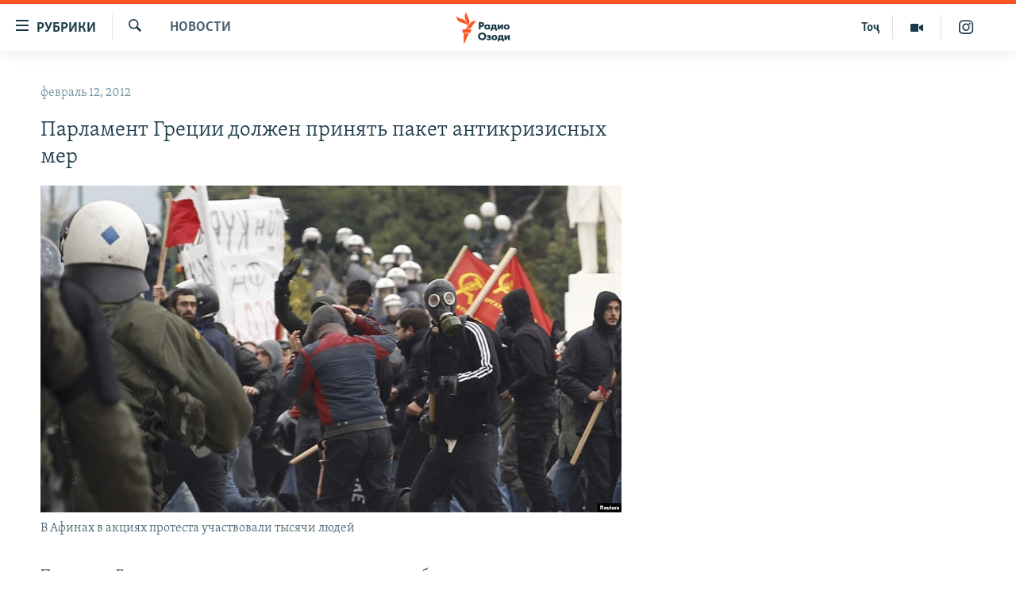

--- FILE ---
content_type: text/html; charset=utf-8
request_url: https://rus.ozodi.org/a/24481234.html
body_size: 38943
content:

<!DOCTYPE html>
<html lang="ru" dir="ltr" class="no-js">
<head>
        <link rel="stylesheet" href="/Content/responsive/RFE/ru-TJ/RFE-ru-TJ.css?&amp;av=0.0.0.0&amp;cb=370">
<script src="https://tags.ozodi.org/rferl-pangea/prod/utag.sync.js"></script><script type='text/javascript' src='https://www.youtube.com/iframe_api' async></script>    <script type="text/javascript">
        //a general 'js' detection, must be on top level in <head>, due to CSS performance
        document.documentElement.className = "js";
        var cacheBuster = "370";
        var appBaseUrl = "/";
        var imgEnhancerBreakpoints = [0, 144, 256, 408, 650, 1023, 1597];
        var isLoggingEnabled = false;
        var isPreviewPage = false;
        var isLivePreviewPage = false;

        if (!isPreviewPage) {
            window.RFE = window.RFE || {};
            window.RFE.cacheEnabledByParam = window.location.href.indexOf('nocache=1') === -1;

            const url = new URL(window.location.href);
            const params = new URLSearchParams(url.search);

            // Remove the 'nocache' parameter
            params.delete('nocache');

            // Update the URL without the 'nocache' parameter
            url.search = params.toString();
            window.history.replaceState(null, '', url.toString());
        } else {
            window.addEventListener('load', function() {
                const links = window.document.links;
                for (let i = 0; i < links.length; i++) {
                    links[i].href = '#';
                    links[i].target = '_self';
                }
             })
        }

var pwaEnabled = false;        var swCacheDisabled;
    </script>
    <meta charset="utf-8" />

            <title>&#x41F;&#x430;&#x440;&#x43B;&#x430;&#x43C;&#x435;&#x43D;&#x442; &#x413;&#x440;&#x435;&#x446;&#x438;&#x438; &#x434;&#x43E;&#x43B;&#x436;&#x435;&#x43D; &#x43F;&#x440;&#x438;&#x43D;&#x44F;&#x442;&#x44C; &#x43F;&#x430;&#x43A;&#x435;&#x442; &#x430;&#x43D;&#x442;&#x438;&#x43A;&#x440;&#x438;&#x437;&#x438;&#x441;&#x43D;&#x44B;&#x445; &#x43C;&#x435;&#x440;</title>
            <meta name="description" content="&#x41F;&#x430;&#x440;&#x43B;&#x430;&#x43C;&#x435;&#x43D;&#x442; &#x413;&#x440;&#x435;&#x446;&#x438;&#x438; &#x434;&#x43E;&#x43B;&#x436;&#x435;&#x43D; &#x434;&#x43E; &#x43A;&#x43E;&#x43D;&#x446;&#x430; &#x441;&#x435;&#x433;&#x43E;&#x434;&#x43D;&#x44F;&#x448;&#x43D;&#x435;&#x433;&#x43E; &#x434;&#x43D;&#x44F; &#x43E;&#x434;&#x43E;&#x431;&#x440;&#x438;&#x442;&#x44C; &#x437;&#x430;&#x43A;&#x43E;&#x43D;&#x43E;&#x43F;&#x440;&#x43E;&#x435;&#x43A;&#x442; &#x43E; &#x43D;&#x43E;&#x432;&#x44B;&#x445; &#x430;&#x43D;&#x442;&#x438;&#x43A;&#x440;&#x438;&#x437;&#x438;&#x441;&#x43D;&#x44B;&#x445; &#x43C;&#x435;&#x440;&#x430;&#x445;, &#x43D;&#x430; &#x440;&#x435;&#x430;&#x43B;&#x438;&#x437;&#x430;&#x446;&#x438;&#x438; &#x43A;&#x43E;&#x442;&#x43E;&#x440;&#x44B;&#x445; &#x43D;&#x430;&#x441;&#x442;&#x430;&#x438;&#x432;&#x430;&#x44E;&#x442; &#x415;&#x432;&#x440;&#x43E;&#x441;&#x43E;&#x44E;&#x437; &#x438; &#x41C;&#x412;&#x424; &#x2013; &#x432; &#x43E;&#x431;&#x43C;&#x435;&#x43D; &#x43D;&#x430; &#x43E;&#x447;&#x435;&#x440;&#x435;&#x434;&#x43D;&#x43E;&#x439; &#x43F;&#x430;&#x43A;&#x435;&#x442; &#x444;&#x438;&#x43D;&#x430;&#x43D;&#x441;&#x43E;&#x432;&#x43E;&#x439; &#x43F;&#x43E;&#x43C;&#x43E;&#x449;&#x438; &#x410;&#x444;&#x438;&#x43D;&#x430;&#x43C; &#x432; 130 &#x43C;&#x438;&#x43B;&#x43B;&#x438;&#x430;&#x440;&#x434;&#x43E;&#x432; &#x435;&#x432;&#x440;&#x43E;. &#x41D;&#x430;&#x43A;&#x430;&#x43D;&#x443;&#x43D;&#x435; &#x434;&#x435;&#x43F;&#x443;&#x442;&#x430;&#x442;&#x44B; &#x443;&#x436;&#x435; &#x43D;&#x430;&#x447;&#x430;&#x43B;&#x438; &#x43E;&#x431;&#x441;&#x443;&#x436;&#x434;&#x430;&#x442;&#x44C; &#x44D;&#x442;&#x43E;&#x442; &#x437;&#x430;&#x43A;&#x43E;&#x43D;&#x43E;&#x43F;&#x440;&#x43E;&#x435;&#x43A;&#x442;...." />
                <meta name="keywords" content="Новости" />
    <meta name="viewport" content="width=device-width, initial-scale=1.0" />


    <meta http-equiv="X-UA-Compatible" content="IE=edge" />

<meta name="robots" content="max-image-preview:large"><meta name="yandex-verification" content="ff8739018be2507b" />

        <link href="https://rus.ozodi.org/a/24481234.html" rel="canonical" />

        <meta name="apple-mobile-web-app-title" content="&#x420;&#x421;&#x415;&#x420;&#x421;" />
        <meta name="apple-mobile-web-app-status-bar-style" content="black" />
            <meta name="apple-itunes-app" content="app-id=1448678370, app-argument=//24481234.ltr" />
<meta content="&#x41F;&#x430;&#x440;&#x43B;&#x430;&#x43C;&#x435;&#x43D;&#x442; &#x413;&#x440;&#x435;&#x446;&#x438;&#x438; &#x434;&#x43E;&#x43B;&#x436;&#x435;&#x43D; &#x43F;&#x440;&#x438;&#x43D;&#x44F;&#x442;&#x44C; &#x43F;&#x430;&#x43A;&#x435;&#x442; &#x430;&#x43D;&#x442;&#x438;&#x43A;&#x440;&#x438;&#x437;&#x438;&#x441;&#x43D;&#x44B;&#x445; &#x43C;&#x435;&#x440;" property="og:title"></meta>
<meta content="&#x41F;&#x430;&#x440;&#x43B;&#x430;&#x43C;&#x435;&#x43D;&#x442; &#x413;&#x440;&#x435;&#x446;&#x438;&#x438; &#x434;&#x43E;&#x43B;&#x436;&#x435;&#x43D; &#x434;&#x43E; &#x43A;&#x43E;&#x43D;&#x446;&#x430; &#x441;&#x435;&#x433;&#x43E;&#x434;&#x43D;&#x44F;&#x448;&#x43D;&#x435;&#x433;&#x43E; &#x434;&#x43D;&#x44F; &#x43E;&#x434;&#x43E;&#x431;&#x440;&#x438;&#x442;&#x44C; &#x437;&#x430;&#x43A;&#x43E;&#x43D;&#x43E;&#x43F;&#x440;&#x43E;&#x435;&#x43A;&#x442; &#x43E; &#x43D;&#x43E;&#x432;&#x44B;&#x445; &#x430;&#x43D;&#x442;&#x438;&#x43A;&#x440;&#x438;&#x437;&#x438;&#x441;&#x43D;&#x44B;&#x445; &#x43C;&#x435;&#x440;&#x430;&#x445;, &#x43D;&#x430; &#x440;&#x435;&#x430;&#x43B;&#x438;&#x437;&#x430;&#x446;&#x438;&#x438; &#x43A;&#x43E;&#x442;&#x43E;&#x440;&#x44B;&#x445; &#x43D;&#x430;&#x441;&#x442;&#x430;&#x438;&#x432;&#x430;&#x44E;&#x442; &#x415;&#x432;&#x440;&#x43E;&#x441;&#x43E;&#x44E;&#x437; &#x438; &#x41C;&#x412;&#x424; &#x2013; &#x432; &#x43E;&#x431;&#x43C;&#x435;&#x43D; &#x43D;&#x430; &#x43E;&#x447;&#x435;&#x440;&#x435;&#x434;&#x43D;&#x43E;&#x439; &#x43F;&#x430;&#x43A;&#x435;&#x442; &#x444;&#x438;&#x43D;&#x430;&#x43D;&#x441;&#x43E;&#x432;&#x43E;&#x439; &#x43F;&#x43E;&#x43C;&#x43E;&#x449;&#x438; &#x410;&#x444;&#x438;&#x43D;&#x430;&#x43C; &#x432; 130 &#x43C;&#x438;&#x43B;&#x43B;&#x438;&#x430;&#x440;&#x434;&#x43E;&#x432; &#x435;&#x432;&#x440;&#x43E;. &#x41D;&#x430;&#x43A;&#x430;&#x43D;&#x443;&#x43D;&#x435; &#x434;&#x435;&#x43F;&#x443;&#x442;&#x430;&#x442;&#x44B; &#x443;&#x436;&#x435; &#x43D;&#x430;&#x447;&#x430;&#x43B;&#x438; &#x43E;&#x431;&#x441;&#x443;&#x436;&#x434;&#x430;&#x442;&#x44C; &#x44D;&#x442;&#x43E;&#x442; &#x437;&#x430;&#x43A;&#x43E;&#x43D;&#x43E;&#x43F;&#x440;&#x43E;&#x435;&#x43A;&#x442;...." property="og:description"></meta>
<meta content="article" property="og:type"></meta>
<meta content="https://rus.ozodi.org/a/24481234.html" property="og:url"></meta>
<meta content="&#x420;&#x430;&#x434;&#x438;&#x43E; &#x41E;&#x437;&#x43E;&#x434;&#x438;" property="og:site_name"></meta>
<meta content="https://www.facebook.com/radio.ozodi" property="article:publisher"></meta>
<meta content="https://gdb.rferl.org/343cfd8a-537e-4a42-8e90-95639f5347d7_w1200_h630.jpg" property="og:image"></meta>
<meta content="1200" property="og:image:width"></meta>
<meta content="630" property="og:image:height"></meta>
<meta content="1562160957432362" property="fb:app_id"></meta>
<meta content="summary_large_image" name="twitter:card"></meta>
<meta content="@RadioiOzodi" name="twitter:site"></meta>
<meta content="https://gdb.rferl.org/343cfd8a-537e-4a42-8e90-95639f5347d7_w1200_h630.jpg" name="twitter:image"></meta>
<meta content="&#x41F;&#x430;&#x440;&#x43B;&#x430;&#x43C;&#x435;&#x43D;&#x442; &#x413;&#x440;&#x435;&#x446;&#x438;&#x438; &#x434;&#x43E;&#x43B;&#x436;&#x435;&#x43D; &#x43F;&#x440;&#x438;&#x43D;&#x44F;&#x442;&#x44C; &#x43F;&#x430;&#x43A;&#x435;&#x442; &#x430;&#x43D;&#x442;&#x438;&#x43A;&#x440;&#x438;&#x437;&#x438;&#x441;&#x43D;&#x44B;&#x445; &#x43C;&#x435;&#x440;" name="twitter:title"></meta>
<meta content="&#x41F;&#x430;&#x440;&#x43B;&#x430;&#x43C;&#x435;&#x43D;&#x442; &#x413;&#x440;&#x435;&#x446;&#x438;&#x438; &#x434;&#x43E;&#x43B;&#x436;&#x435;&#x43D; &#x434;&#x43E; &#x43A;&#x43E;&#x43D;&#x446;&#x430; &#x441;&#x435;&#x433;&#x43E;&#x434;&#x43D;&#x44F;&#x448;&#x43D;&#x435;&#x433;&#x43E; &#x434;&#x43D;&#x44F; &#x43E;&#x434;&#x43E;&#x431;&#x440;&#x438;&#x442;&#x44C; &#x437;&#x430;&#x43A;&#x43E;&#x43D;&#x43E;&#x43F;&#x440;&#x43E;&#x435;&#x43A;&#x442; &#x43E; &#x43D;&#x43E;&#x432;&#x44B;&#x445; &#x430;&#x43D;&#x442;&#x438;&#x43A;&#x440;&#x438;&#x437;&#x438;&#x441;&#x43D;&#x44B;&#x445; &#x43C;&#x435;&#x440;&#x430;&#x445;, &#x43D;&#x430; &#x440;&#x435;&#x430;&#x43B;&#x438;&#x437;&#x430;&#x446;&#x438;&#x438; &#x43A;&#x43E;&#x442;&#x43E;&#x440;&#x44B;&#x445; &#x43D;&#x430;&#x441;&#x442;&#x430;&#x438;&#x432;&#x430;&#x44E;&#x442; &#x415;&#x432;&#x440;&#x43E;&#x441;&#x43E;&#x44E;&#x437; &#x438; &#x41C;&#x412;&#x424; &#x2013; &#x432; &#x43E;&#x431;&#x43C;&#x435;&#x43D; &#x43D;&#x430; &#x43E;&#x447;&#x435;&#x440;&#x435;&#x434;&#x43D;&#x43E;&#x439; &#x43F;&#x430;&#x43A;&#x435;&#x442; &#x444;&#x438;&#x43D;&#x430;&#x43D;&#x441;&#x43E;&#x432;&#x43E;&#x439; &#x43F;&#x43E;&#x43C;&#x43E;&#x449;&#x438; &#x410;&#x444;&#x438;&#x43D;&#x430;&#x43C; &#x432; 130 &#x43C;&#x438;&#x43B;&#x43B;&#x438;&#x430;&#x440;&#x434;&#x43E;&#x432; &#x435;&#x432;&#x440;&#x43E;. &#x41D;&#x430;&#x43A;&#x430;&#x43D;&#x443;&#x43D;&#x435; &#x434;&#x435;&#x43F;&#x443;&#x442;&#x430;&#x442;&#x44B; &#x443;&#x436;&#x435; &#x43D;&#x430;&#x447;&#x430;&#x43B;&#x438; &#x43E;&#x431;&#x441;&#x443;&#x436;&#x434;&#x430;&#x442;&#x44C; &#x44D;&#x442;&#x43E;&#x442; &#x437;&#x430;&#x43A;&#x43E;&#x43D;&#x43E;&#x43F;&#x440;&#x43E;&#x435;&#x43A;&#x442;...." name="twitter:description"></meta>
                    <link rel="amphtml" href="https://rus.ozodi.org/amp/24481234.html" />
<script type="application/ld+json">{"articleSection":"Новости","isAccessibleForFree":true,"headline":"Парламент Греции должен принять пакет антикризисных мер","inLanguage":"ru-TJ","keywords":"Новости","author":{"@type":"Person","name":"РСЕРС"},"datePublished":"2012-02-12 08:25:58Z","dateModified":"2012-02-12 08:27:58Z","publisher":{"logo":{"width":512,"height":220,"@type":"ImageObject","url":"https://rus.ozodi.org/Content/responsive/RFE/ru-TJ/img/logo.png"},"@type":"NewsMediaOrganization","url":"https://rus.ozodi.org","sameAs":["https://www.facebook.com/radio.ozodi","https://www.youtube.com/user/Ozodivideo","https://www.instagram.com/radioiozodi/?hl=en","https://twitter.com/RadioiOzodi"],"name":"Радио Озоди","alternateName":""},"@context":"https://schema.org","@type":"NewsArticle","mainEntityOfPage":"https://rus.ozodi.org/a/24481234.html","url":"https://rus.ozodi.org/a/24481234.html","description":"Парламент Греции должен до конца сегодняшнего дня одобрить законопроект о новых антикризисных мерах, на реализации которых настаивают Евросоюз и МВФ – в обмен на очередной пакет финансовой помощи Афинам в 130 миллиардов евро. Накануне депутаты уже начали обсуждать этот законопроект....","image":{"width":1080,"height":608,"@type":"ImageObject","url":"https://gdb.rferl.org/343cfd8a-537e-4a42-8e90-95639f5347d7_w1080_h608.jpg"},"name":"Парламент Греции должен принять пакет антикризисных мер"}</script>
    <script src="/Scripts/responsive/infographics.bundle.min.js?&amp;av=0.0.0.0&amp;cb=370"></script>
        <script src="/Scripts/responsive/dollardom.min.js?&amp;av=0.0.0.0&amp;cb=370"></script>
        <script src="/Scripts/responsive/modules/commons.js?&amp;av=0.0.0.0&amp;cb=370"></script>
        <script src="/Scripts/responsive/modules/app_code.js?&amp;av=0.0.0.0&amp;cb=370"></script>

        <link rel="icon" type="image/svg+xml" href="/Content/responsive/RFE/img/webApp/favicon.svg" />
        <link rel="alternate icon" href="/Content/responsive/RFE/img/webApp/favicon.ico" />
            <link rel="mask-icon" color="#ea6903" href="/Content/responsive/RFE/img/webApp/favicon_safari.svg" />
        <link rel="apple-touch-icon" sizes="152x152" href="/Content/responsive/RFE/img/webApp/ico-152x152.png" />
        <link rel="apple-touch-icon" sizes="144x144" href="/Content/responsive/RFE/img/webApp/ico-144x144.png" />
        <link rel="apple-touch-icon" sizes="114x114" href="/Content/responsive/RFE/img/webApp/ico-114x114.png" />
        <link rel="apple-touch-icon" sizes="72x72" href="/Content/responsive/RFE/img/webApp/ico-72x72.png" />
        <link rel="apple-touch-icon-precomposed" href="/Content/responsive/RFE/img/webApp/ico-57x57.png" />
        <link rel="icon" sizes="192x192" href="/Content/responsive/RFE/img/webApp/ico-192x192.png" />
        <link rel="icon" sizes="128x128" href="/Content/responsive/RFE/img/webApp/ico-128x128.png" />
        <meta name="msapplication-TileColor" content="#ffffff" />
        <meta name="msapplication-TileImage" content="/Content/responsive/RFE/img/webApp/ico-144x144.png" />
                <link rel="preload" href="/Content/responsive/fonts/Skolar-Lt_Cyrl_v2.4.woff" type="font/woff" as="font" crossorigin="anonymous" />
                <link rel="preload" href="/Content/responsive/fonts/SkolarSans-Cn-Bd_LatnCyrl_v2.3.woff" type="font/woff" as="font" crossorigin="anonymous" />
    <link rel="alternate" type="application/rss+xml" title="RFE/RL - Top Stories [RSS]" href="/api/" />
    <link rel="sitemap" type="application/rss+xml" href="/sitemap.xml" />
    
    



</head>
<body class=" nav-no-loaded cc_theme pg-arch arch-news nojs-images ">
        <script type="text/javascript" >
            var analyticsData = {url:"https://rus.ozodi.org/a/24481234.html",property_id:"442",article_uid:"24481234",page_title:"Парламент Греции должен принять пакет антикризисных мер",page_type:"article",content_type:"article",subcontent_type:"article",last_modified:"2012-02-12 08:27:58Z",pub_datetime:"2012-02-12 08:25:58Z",pub_year:"2012",pub_month:"02",pub_day:"12",pub_hour:"08",pub_weekday:"Sunday",section:"новости",english_section:"news",byline:"",categories:"news",domain:"rus.ozodi.org",language:"Russian",language_service:"RFERL Tajik",platform:"web",copied:"no",copied_article:"",copied_title:"",runs_js:"Yes",cms_release:"8.44.0.0.370",enviro_type:"prod",slug:"",entity:"RFE",short_language_service:"TAJ",platform_short:"W",page_name:"Парламент Греции должен принять пакет антикризисных мер"};
        </script>
<noscript><iframe src="https://www.googletagmanager.com/ns.html?id=GTM-WXZBPZ" height="0" width="0" style="display:none;visibility:hidden"></iframe></noscript>        <script type="text/javascript" data-cookiecategory="analytics">
            var gtmEventObject = Object.assign({}, analyticsData, {event: 'page_meta_ready'});window.dataLayer = window.dataLayer || [];window.dataLayer.push(gtmEventObject);
            if (top.location === self.location) { //if not inside of an IFrame
                 var renderGtm = "true";
                 if (renderGtm === "true") {
            (function(w,d,s,l,i){w[l]=w[l]||[];w[l].push({'gtm.start':new Date().getTime(),event:'gtm.js'});var f=d.getElementsByTagName(s)[0],j=d.createElement(s),dl=l!='dataLayer'?'&l='+l:'';j.async=true;j.src='//www.googletagmanager.com/gtm.js?id='+i+dl;f.parentNode.insertBefore(j,f);})(window,document,'script','dataLayer','GTM-WXZBPZ');
                 }
            }
        </script>
        <!--Analytics tag js version start-->
            <script type="text/javascript" data-cookiecategory="analytics">
                var utag_data = Object.assign({}, analyticsData, {});
if(typeof(TealiumTagFrom)==='function' && typeof(TealiumTagSearchKeyword)==='function') {
var utag_from=TealiumTagFrom();var utag_searchKeyword=TealiumTagSearchKeyword();
if(utag_searchKeyword!=null && utag_searchKeyword!=='' && utag_data["search_keyword"]==null) utag_data["search_keyword"]=utag_searchKeyword;if(utag_from!=null && utag_from!=='') utag_data["from"]=TealiumTagFrom();}
                if(window.top!== window.self&&utag_data.page_type==="snippet"){utag_data.page_type = 'iframe';}
                try{if(window.top!==window.self&&window.self.location.hostname===window.top.location.hostname){utag_data.platform = 'self-embed';utag_data.platform_short = 'se';}}catch(e){if(window.top!==window.self&&window.self.location.search.includes("platformType=self-embed")){utag_data.platform = 'cross-promo';utag_data.platform_short = 'cp';}}
                (function(a,b,c,d){    a="https://tags.ozodi.org/rferl-pangea/prod/utag.js";    b=document;c="script";d=b.createElement(c);d.src=a;d.type="text/java"+c;d.async=true;    a=b.getElementsByTagName(c)[0];a.parentNode.insertBefore(d,a);    })();
            </script>
        <!--Analytics tag js version end-->
<!-- Analytics tag management NoScript -->
<noscript>
<img style="position: absolute; border: none;" src="https://ssc.ozodi.org/b/ss/bbgprod,bbgentityrferl/1/G.4--NS/3211920?pageName=rfe%3ataj%3aw%3aarticle%3a%d0%9f%d0%b0%d1%80%d0%bb%d0%b0%d0%bc%d0%b5%d0%bd%d1%82%20%d0%93%d1%80%d0%b5%d1%86%d0%b8%d0%b8%20%d0%b4%d0%be%d0%bb%d0%b6%d0%b5%d0%bd%20%d0%bf%d1%80%d0%b8%d0%bd%d1%8f%d1%82%d1%8c%20%d0%bf%d0%b0%d0%ba%d0%b5%d1%82%20%d0%b0%d0%bd%d1%82%d0%b8%d0%ba%d1%80%d0%b8%d0%b7%d0%b8%d1%81%d0%bd%d1%8b%d1%85%20%d0%bc%d0%b5%d1%80&amp;c6=%d0%9f%d0%b0%d1%80%d0%bb%d0%b0%d0%bc%d0%b5%d0%bd%d1%82%20%d0%93%d1%80%d0%b5%d1%86%d0%b8%d0%b8%20%d0%b4%d0%be%d0%bb%d0%b6%d0%b5%d0%bd%20%d0%bf%d1%80%d0%b8%d0%bd%d1%8f%d1%82%d1%8c%20%d0%bf%d0%b0%d0%ba%d0%b5%d1%82%20%d0%b0%d0%bd%d1%82%d0%b8%d0%ba%d1%80%d0%b8%d0%b7%d0%b8%d1%81%d0%bd%d1%8b%d1%85%20%d0%bc%d0%b5%d1%80&amp;v36=8.44.0.0.370&amp;v6=D=c6&amp;g=https%3a%2f%2frus.ozodi.org%2fa%2f24481234.html&amp;c1=D=g&amp;v1=D=g&amp;events=event1,event52&amp;c16=rferl%20tajik&amp;v16=D=c16&amp;c5=news&amp;v5=D=c5&amp;ch=%d0%9d%d0%be%d0%b2%d0%be%d1%81%d1%82%d0%b8&amp;c15=russian&amp;v15=D=c15&amp;c4=article&amp;v4=D=c4&amp;c14=24481234&amp;v14=D=c14&amp;v20=no&amp;c17=web&amp;v17=D=c17&amp;mcorgid=518abc7455e462b97f000101%40adobeorg&amp;server=rus.ozodi.org&amp;pageType=D=c4&amp;ns=bbg&amp;v29=D=server&amp;v25=rfe&amp;v30=442&amp;v105=D=User-Agent " alt="analytics" width="1" height="1" /></noscript>
<!-- End of Analytics tag management NoScript -->


        <!--*** Accessibility links - For ScreenReaders only ***-->
        <section>
            <div class="sr-only">
                <h2>&#x421;&#x441;&#x44B;&#x43B;&#x43A;&#x438; &#x434;&#x43B;&#x44F; &#x432;&#x445;&#x43E;&#x434;&#x430;</h2>
                <ul>
                    <li><a href="#content" data-disable-smooth-scroll="1">&#x421;&#x43C;&#x43E;&#x442;&#x440;&#x435;&#x442;&#x44C; &#x432;&#x441;&#x435; &#x447;&#x430;&#x441;&#x442;&#x438;&#xD;&#xA;</a></li>
                    <li><a href="#navigation" data-disable-smooth-scroll="1">&#x412;&#x435;&#x440;&#x43D;&#x443;&#x442;&#x441;&#x44F; &#x43A; &#x433;&#x43B;&#x430;&#x432;&#x43D;&#x43E;&#x439; &#x43D;&#x430;&#x432;&#x438;&#x433;&#x430;&#x446;&#x438;&#x438;</a></li>
                    <li><a href="#txtHeaderSearch" data-disable-smooth-scroll="1">&#x412;&#x435;&#x440;&#x43D;&#x443;&#x442;&#x441;&#x44F; &#x43A; &#x43F;&#x43E;&#x438;&#x441;&#x43A;&#x443;</a></li>
                </ul>
            </div>
        </section>
    




<div dir="ltr">
    <div id="page">
            <aside>

<div class="c-lightbox overlay-modal">
    <div class="c-lightbox__intro">
        <h2 class="c-lightbox__intro-title"></h2>
        <button class="btn btn--rounded c-lightbox__btn c-lightbox__intro-next" title="&#x421;&#x43B;&#x435;&#x434;&#x443;&#x44E;&#x449;&#x438;&#x439;">
            <span class="ico ico--rounded ico-chevron-forward"></span>
            <span class="sr-only">&#x421;&#x43B;&#x435;&#x434;&#x443;&#x44E;&#x449;&#x438;&#x439;</span>
        </button>
    </div>
    <div class="c-lightbox__nav">
        <button class="btn btn--rounded c-lightbox__btn c-lightbox__btn--close" title="&#x417;&#x430;&#x43A;&#x440;&#x44B;&#x442;&#x44C;">
            <span class="ico ico--rounded ico-close"></span>
            <span class="sr-only">&#x417;&#x430;&#x43A;&#x440;&#x44B;&#x442;&#x44C;</span>
        </button>
        <button class="btn btn--rounded c-lightbox__btn c-lightbox__btn--prev" title="&#x41F;&#x440;&#x435;&#x434;&#x44B;&#x434;&#x443;&#x449;&#x438;&#x439;">
            <span class="ico ico--rounded ico-chevron-backward"></span>
            <span class="sr-only">&#x41F;&#x440;&#x435;&#x434;&#x44B;&#x434;&#x443;&#x449;&#x438;&#x439;</span>
        </button>
        <button class="btn btn--rounded c-lightbox__btn c-lightbox__btn--next" title="&#x421;&#x43B;&#x435;&#x434;&#x443;&#x44E;&#x449;&#x438;&#x439;">
            <span class="ico ico--rounded ico-chevron-forward"></span>
            <span class="sr-only">&#x421;&#x43B;&#x435;&#x434;&#x443;&#x44E;&#x449;&#x438;&#x439;</span>
        </button>
    </div>
    <div class="c-lightbox__content-wrap">
        <figure class="c-lightbox__content">
            <span class="c-spinner c-spinner--lightbox">
                <img src="/Content/responsive/img/player-spinner.png"
                     alt="&#x41F;&#x43E;&#x436;&#x430;&#x43B;&#x443;&#x439;&#x441;&#x442;&#x430;, &#x43F;&#x43E;&#x434;&#x43E;&#x436;&#x434;&#x438;&#x442;&#x435;"
                     title="&#x41F;&#x43E;&#x436;&#x430;&#x43B;&#x443;&#x439;&#x441;&#x442;&#x430;, &#x43F;&#x43E;&#x434;&#x43E;&#x436;&#x434;&#x438;&#x442;&#x435;" />
            </span>
            <div class="c-lightbox__img">
                <div class="thumb">
                    <img src="" alt="" />
                </div>
            </div>
            <figcaption>
                <div class="c-lightbox__info c-lightbox__info--foot">
                    <span class="c-lightbox__counter"></span>
                    <span class="caption c-lightbox__caption"></span>
                </div>
            </figcaption>
        </figure>
    </div>
    <div class="hidden">
        <div class="content-advisory__box content-advisory__box--lightbox">
            <span class="content-advisory__box-text">This image contains sensitive content which some people may find offensive or disturbing.</span>
            <button class="btn btn--transparent content-advisory__box-btn m-t-md" value="text" type="button">
                <span class="btn__text">
                    Click to reveal
                </span>
            </button>
        </div>
    </div>
</div>                
<div class="ctc-message pos-fix">
    <div class="ctc-message__inner">Link has been copied to clipboard</div>
</div>
            </aside>

<div class="hdr-20 hdr-20--big">
    <div class="hdr-20__inner">
        <div class="hdr-20__max pos-rel">
            <div class="hdr-20__side hdr-20__side--primary d-flex">
                <label data-for="main-menu-ctrl" data-switcher-trigger="true" data-switch-target="main-menu-ctrl" class="burger hdr-trigger pos-rel trans-trigger" data-trans-evt="click" data-trans-id="menu">
                    <span class="ico ico-close hdr-trigger__ico hdr-trigger__ico--close burger__ico burger__ico--close"></span>
                    <span class="ico ico-menu hdr-trigger__ico hdr-trigger__ico--open burger__ico burger__ico--open"></span>
                        <span class="burger__label">&#x420;&#x443;&#x431;&#x440;&#x438;&#x43A;&#x438;</span>
                </label>
                <div class="menu-pnl pos-fix trans-target" data-switch-target="main-menu-ctrl" data-trans-id="menu">
                    <div class="menu-pnl__inner">
                        <nav class="main-nav menu-pnl__item menu-pnl__item--first">
                            <ul class="main-nav__list accordeon" data-analytics-tales="false" data-promo-name="link" data-location-name="nav,secnav">
                                

        <li class="main-nav__item">
            <a class="main-nav__item-name main-nav__item-name--link" href="/z/11273" title="&#x42D;&#x43A;&#x43E;&#x43D;&#x43E;&#x43C;&#x438;&#x43A;&#x430;" data-item-name="economics_rus_ru" >&#x42D;&#x43A;&#x43E;&#x43D;&#x43E;&#x43C;&#x438;&#x43A;&#x430;</a>
        </li>

        <li class="main-nav__item">
            <a class="main-nav__item-name main-nav__item-name--link" href="/z/11271" title="&#x41A;&#x443;&#x43B;&#x44C;&#x442;&#x443;&#x440;&#x430;" data-item-name="culture_rus_ru" >&#x41A;&#x443;&#x43B;&#x44C;&#x442;&#x443;&#x440;&#x430;</a>
        </li>

        <li class="main-nav__item">
            <a class="main-nav__item-name main-nav__item-name--link" href="/z/11272" title="&#x421;&#x43F;&#x43E;&#x440;&#x442;" data-item-name="sport_rus_ru" >&#x421;&#x43F;&#x43E;&#x440;&#x442;</a>
        </li>

        <li class="main-nav__item">
            <a class="main-nav__item-name main-nav__item-name--link" href="/z/11274" title="&#x420;&#x435;&#x433;&#x438;&#x43E;&#x43D;&#x44B; &#x422;&#x430;&#x434;&#x436;&#x438;&#x43A;&#x438;&#x441;&#x442;&#x430;&#x43D;&#x430;" data-item-name="tajik_regions_rus_ru" >&#x420;&#x435;&#x433;&#x438;&#x43E;&#x43D;&#x44B; &#x422;&#x430;&#x434;&#x436;&#x438;&#x43A;&#x438;&#x441;&#x442;&#x430;&#x43D;&#x430;</a>
        </li>



                            </ul>
                        </nav>
                        

<div class="menu-pnl__item">
        <a href="https://www.ozodi.org" class="menu-pnl__item-link" alt="&#x422;&#x43E;&#x4B7;&#x438;&#x43A;&#x4E3;">&#x422;&#x43E;&#x4B7;&#x438;&#x43A;&#x4E3;</a>
</div>


                        
                            <div class="menu-pnl__item menu-pnl__item--social">
                                    <h5 class="menu-pnl__sub-head">&#x41F;&#x440;&#x438;&#x441;&#x43E;&#x435;&#x434;&#x438;&#x43D;&#x44F;&#x439;&#x442;&#x435;&#x441;&#x44C;</h5>

        <a href="https://www.facebook.com/radio.ozodi" title="&#x41C;&#x44B; &#x432;  Facebook" data-analytics-text="follow_on_facebook" class="btn btn--rounded btn--social-inverted menu-pnl__btn js-social-btn btn-facebook"  target="_blank" rel="noopener">
            <span class="ico ico-facebook-alt ico--rounded"></span>
        </a>


        <a href="https://twitter.com/RadioiOzodi" title="&#x41C;&#x44B; &#x432; Twitter" data-analytics-text="follow_on_twitter" class="btn btn--rounded btn--social-inverted menu-pnl__btn js-social-btn btn-twitter"  target="_blank" rel="noopener">
            <span class="ico ico-twitter ico--rounded"></span>
        </a>


        <a href="https://www.youtube.com/user/Ozodivideo" title="&#x41F;&#x440;&#x438;&#x441;&#x43E;&#x435;&#x434;&#x438;&#x43D;&#x44F;&#x439;&#x442;&#x435;&#x441;&#x44C; &#x432; Youtube" data-analytics-text="follow_on_youtube" class="btn btn--rounded btn--social-inverted menu-pnl__btn js-social-btn btn-youtube"  target="_blank" rel="noopener">
            <span class="ico ico-youtube ico--rounded"></span>
        </a>


        <a href="https://www.instagram.com/radioiozodi/?hl=en" title="Instagram" data-analytics-text="follow_on_instagram" class="btn btn--rounded btn--social-inverted menu-pnl__btn js-social-btn btn-instagram"  target="_blank" rel="noopener">
            <span class="ico ico-instagram ico--rounded"></span>
        </a>

                            </div>
                            <div class="menu-pnl__item">
                                <a href="/navigation/allsites" class="menu-pnl__item-link">
                                    <span class="ico ico-languages "></span>
                                    &#x412;&#x441;&#x435; &#x441;&#x430;&#x439;&#x442;&#x44B; &#x420;&#x421;&#x415;/&#x420;&#x421;
                                </a>
                            </div>
                    </div>
                </div>
                <label data-for="top-search-ctrl" data-switcher-trigger="true" data-switch-target="top-search-ctrl" class="top-srch-trigger hdr-trigger">
                    <span class="ico ico-close hdr-trigger__ico hdr-trigger__ico--close top-srch-trigger__ico top-srch-trigger__ico--close"></span>
                    <span class="ico ico-search hdr-trigger__ico hdr-trigger__ico--open top-srch-trigger__ico top-srch-trigger__ico--open"></span>
                </label>
                <div class="srch-top srch-top--in-header" data-switch-target="top-search-ctrl">
                    <div class="container">
                        
<form action="/s" class="srch-top__form srch-top__form--in-header" id="form-topSearchHeader" method="get" role="search">    <label for="txtHeaderSearch" class="sr-only">&#x418;&#x441;&#x43A;&#x430;&#x442;&#x44C;</label>
    <input type="text" id="txtHeaderSearch" name="k" placeholder="&#x41F;&#x43E;&#x438;&#x441;&#x43A;" accesskey="s" value="" class="srch-top__input analyticstag-event" onkeydown="if (event.keyCode === 13) { FireAnalyticsTagEventOnSearch('search', $dom.get('#txtHeaderSearch')[0].value) }" />
    <button title="&#x418;&#x441;&#x43A;&#x430;&#x442;&#x44C;" type="submit" class="btn btn--top-srch analyticstag-event" onclick="FireAnalyticsTagEventOnSearch('search', $dom.get('#txtHeaderSearch')[0].value) ">
        <span class="ico ico-search"></span>
    </button>
</form>
                    </div>
                </div>
                <a href="/" class="main-logo-link">
                    <img src="/Content/responsive/RFE/ru-TJ/img/logo-compact.svg" class="main-logo main-logo--comp" alt="site logo">
                        <img src="/Content/responsive/RFE/ru-TJ/img/logo.svg" class="main-logo main-logo--big" alt="site logo">
                </a>
            </div>
            <div class="hdr-20__side hdr-20__side--secondary d-flex">
                

    <a href="https://www.instagram.com/radioiozodi/?hl=en" title="Instagram" class="hdr-20__secondary-item" data-item-name="custom1">
        
    <span class="ico-custom ico-custom--1 hdr-20__secondary-icon"></span>

    </a>

    <a href="/z/11282" title="&#x41C;&#x443;&#x43B;&#x44C;&#x442;&#x438;&#x43C;&#x435;&#x434;&#x438;&#x430;" class="hdr-20__secondary-item" data-item-name="video">
        
    <span class="ico ico-video hdr-20__secondary-icon"></span>

    </a>

    <a href="https://www.ozodi.org" title="&#x422;&#x43E;&#x4B7;" class="hdr-20__secondary-item hdr-20__secondary-item--lang" data-item-name="satellite">
        
&#x422;&#x43E;&#x4B7;
    </a>

    <a href="/s" title="&#x418;&#x441;&#x43A;&#x430;&#x442;&#x44C;" class="hdr-20__secondary-item hdr-20__secondary-item--search" data-item-name="search">
        
    <span class="ico ico-search hdr-20__secondary-icon hdr-20__secondary-icon--search"></span>

    </a>



                
                <div class="srch-bottom">
                    
<form action="/s" class="srch-bottom__form d-flex" id="form-bottomSearch" method="get" role="search">    <label for="txtSearch" class="sr-only">&#x418;&#x441;&#x43A;&#x430;&#x442;&#x44C;</label>
    <input type="search" id="txtSearch" name="k" placeholder="&#x41F;&#x43E;&#x438;&#x441;&#x43A;" accesskey="s" value="" class="srch-bottom__input analyticstag-event" onkeydown="if (event.keyCode === 13) { FireAnalyticsTagEventOnSearch('search', $dom.get('#txtSearch')[0].value) }" />
    <button title="&#x418;&#x441;&#x43A;&#x430;&#x442;&#x44C;" type="submit" class="btn btn--bottom-srch analyticstag-event" onclick="FireAnalyticsTagEventOnSearch('search', $dom.get('#txtSearch')[0].value) ">
        <span class="ico ico-search"></span>
    </button>
</form>
                </div>
            </div>
            <img src="/Content/responsive/RFE/ru-TJ/img/logo-print.gif" class="logo-print" alt="site logo">
            <img src="/Content/responsive/RFE/ru-TJ/img/logo-print_color.png" class="logo-print logo-print--color" alt="site logo">
        </div>
    </div>
</div>
    <script>
        if (document.body.className.indexOf('pg-home') > -1) {
            var nav2In = document.querySelector('.hdr-20__inner');
            var nav2Sec = document.querySelector('.hdr-20__side--secondary');
            var secStyle = window.getComputedStyle(nav2Sec);
            if (nav2In && window.pageYOffset < 150 && secStyle['position'] !== 'fixed') {
                nav2In.classList.add('hdr-20__inner--big')
            }
        }
    </script>



<div class="c-hlights c-hlights--breaking c-hlights--no-item" data-hlight-display="mobile,desktop">
    <div class="c-hlights__wrap container p-0">
        <div class="c-hlights__nav">
            <a role="button" href="#" title="&#x41F;&#x440;&#x435;&#x434;&#x44B;&#x434;&#x443;&#x449;&#x438;&#x439;">
                <span class="ico ico-chevron-backward m-0"></span>
                <span class="sr-only">&#x41F;&#x440;&#x435;&#x434;&#x44B;&#x434;&#x443;&#x449;&#x438;&#x439;</span>
            </a>
            <a role="button" href="#" title="&#x421;&#x43B;&#x435;&#x434;&#x443;&#x44E;&#x449;&#x438;&#x439;">
                <span class="ico ico-chevron-forward m-0"></span>
                <span class="sr-only">&#x421;&#x43B;&#x435;&#x434;&#x443;&#x44E;&#x449;&#x438;&#x439;</span>
            </a>
        </div>
        <span class="c-hlights__label">
            <span class="">&#x421;&#x440;&#x43E;&#x447;&#x43D;&#x44B;&#x435; &#x43D;&#x43E;&#x432;&#x43E;&#x441;&#x442;&#x438;</span>
            <span class="switcher-trigger">
                <label data-for="more-less-1" data-switcher-trigger="true" class="switcher-trigger__label switcher-trigger__label--more p-b-0" title="&#x41F;&#x43E;&#x43A;&#x430;&#x437;&#x430;&#x442;&#x44C; &#x431;&#x43E;&#x43B;&#x44C;&#x448;&#x435;">
                    <span class="ico ico-chevron-down"></span>
                </label>
                <label data-for="more-less-1" data-switcher-trigger="true" class="switcher-trigger__label switcher-trigger__label--less p-b-0" title="Show less">
                    <span class="ico ico-chevron-up"></span>
                </label>
            </span>
        </span>
        <ul class="c-hlights__items switcher-target" data-switch-target="more-less-1">
            
        </ul>
    </div>
</div>


        <div id="content">
            

<div class="container">
    <div class="row">
        <div class="col-sm-12 col-md-8">
            <div class="news">

    <h1 class="pg-title pg-title--move-to-header">
        &#x41D;&#x43E;&#x432;&#x43E;&#x441;&#x442;&#x438;
    </h1>
                <div id="newsItems" class="accordeon accordeon--scroll-adjust">

<div class="accordeon__item-wrap">
    <div class="news__item news__item--unopenable accordeon__item sticky-btn-parent" data-switcher-opened=true data-switch-target="more-less-24481234" data-article-id="24481234" data-api-id="24481234" data-api-type="1">
        <div class="news__item-inner pos-rel">

<div class="publishing-details ">
        <div class="published">
            <span class="date" >
                    <time pubdate="pubdate" datetime="2012-02-12T13:25:58&#x2B;05:00">
                        &#x444;&#x435;&#x432;&#x440;&#x430;&#x43B;&#x44C; 12, 2012
                    </time>
            </span>
        </div>
</div>


    <h1 class="title pg-title">
        &#x41F;&#x430;&#x440;&#x43B;&#x430;&#x43C;&#x435;&#x43D;&#x442; &#x413;&#x440;&#x435;&#x446;&#x438;&#x438; &#x434;&#x43E;&#x43B;&#x436;&#x435;&#x43D; &#x43F;&#x440;&#x438;&#x43D;&#x44F;&#x442;&#x44C; &#x43F;&#x430;&#x43A;&#x435;&#x442; &#x430;&#x43D;&#x442;&#x438;&#x43A;&#x440;&#x438;&#x437;&#x438;&#x441;&#x43D;&#x44B;&#x445; &#x43C;&#x435;&#x440;
    </h1>

<div class="cover-media">
    <figure class="media-image js-media-expand">
        <div class="img-wrap">
            <div class="thumb thumb16_9">

            <img src="https://gdb.rferl.org/343cfd8a-537e-4a42-8e90-95639f5347d7_w250_r1_s.jpg" alt="&#x412; &#x410;&#x444;&#x438;&#x43D;&#x430;&#x445; &#x432; &#x430;&#x43A;&#x446;&#x438;&#x44F;&#x445; &#x43F;&#x440;&#x43E;&#x442;&#x435;&#x441;&#x442;&#x430; &#x443;&#x447;&#x430;&#x441;&#x442;&#x432;&#x43E;&#x432;&#x430;&#x43B;&#x438; &#x442;&#x44B;&#x441;&#x44F;&#x447;&#x438; &#x43B;&#x44E;&#x434;&#x435;&#x439;" />
                                </div>
        </div>
            <figcaption>
                <span class="caption">&#x412; &#x410;&#x444;&#x438;&#x43D;&#x430;&#x445; &#x432; &#x430;&#x43A;&#x446;&#x438;&#x44F;&#x445; &#x43F;&#x440;&#x43E;&#x442;&#x435;&#x441;&#x442;&#x430; &#x443;&#x447;&#x430;&#x441;&#x442;&#x432;&#x43E;&#x432;&#x430;&#x43B;&#x438; &#x442;&#x44B;&#x441;&#x44F;&#x447;&#x438; &#x43B;&#x44E;&#x434;&#x435;&#x439;</span>
            </figcaption>
    </figure>
</div>

            <div class="news__buttons news__buttons--main pos-abs">
                <button class="btn btn--news btn--news-more pos-abs">
                    <span class="ico ico-chevron-down"></span>
                </button>
                <button class="btn btn--news sticky-btn btn--news-less">
                    <span class="ico ico-close"></span>
                </button>
            </div>
                <div class="wsw accordeon__target">
                    

Парламент Греции должен до конца сегодняшнего дня одобрить законопроект о новых антикризисных мерах, на реализации которых настаивают Евросоюз и МВФ – в обмен на очередной пакет финансовой помощи Афинам в 130 миллиардов евро. Накануне депутаты уже начали обсуждать этот законопроект.<br />
<br />
Премьер-министр Греции Лукас Пападимос выступил в субботу по национальному телевидению. Он заявил, что если закон не будет принят, страну ждут &quot;хаос и социальный взрыв&quot;.<br />
<br />
В Греции, где рецессия продолжается уже пятый год, предложенные Евросоюзом меры не пользуются популярностью. Они предполагают сокращение минимальной заработной платы на 22 процента, реформу трудового законодательства, облегчающую увольнение сотрудников, а также изменения в налоговой и пенсионной системах. В субботу в Афинах в акциях протеста участвовали тысячи людей.


                </div>
            <div class="pos-rel news__read-more">
                <label class="news__read-more-label accordeon__control-label pos-abs" data-for="more-less-24481234" data-switcher-trigger="true"></label>
                <a class="btn btn--link news__read-more-btn" href="#" title="Read more">
                    <span class="btn__text">
                        Read more
                    </span>
                </a>
            </div>
            <label data-for="more-less-24481234" data-switcher-trigger="true" class="switcher-trigger__label accordeon__control-label news__control-label pos-abs"></label>
        </div>
        <div class="news__share-outer">

                <div class="links">
                        <p class="buttons link-content-sharing p-0 ">
                            <button class="btn btn--link btn-content-sharing p-t-0 " id="btnContentSharing" value="text" role="Button" type="" title="&#x43F;&#x43E;&#x434;&#x435;&#x43B;&#x438;&#x442;&#x44C;&#x441;&#x44F; &#x432; &#x434;&#x440;&#x443;&#x433;&#x438;&#x445; &#x441;&#x43E;&#x446;&#x441;&#x435;&#x442;&#x44F;&#x445;">
                                <span class="ico ico-share ico--l"></span>
                                <span class="btn__text ">
                                    &#x41F;&#x43E;&#x434;&#x435;&#x43B;&#x438;&#x442;&#x44C;&#x441;&#x44F;
                                </span>
                            </button>
                        </p>
                        <aside class="content-sharing js-content-sharing " role="complementary" 
                               data-share-url="https://rus.ozodi.org/a/24481234.html" data-share-title="&#x41F;&#x430;&#x440;&#x43B;&#x430;&#x43C;&#x435;&#x43D;&#x442; &#x413;&#x440;&#x435;&#x446;&#x438;&#x438; &#x434;&#x43E;&#x43B;&#x436;&#x435;&#x43D; &#x43F;&#x440;&#x438;&#x43D;&#x44F;&#x442;&#x44C; &#x43F;&#x430;&#x43A;&#x435;&#x442; &#x430;&#x43D;&#x442;&#x438;&#x43A;&#x440;&#x438;&#x437;&#x438;&#x441;&#x43D;&#x44B;&#x445; &#x43C;&#x435;&#x440;" data-share-text="">
                            <div class="content-sharing__popover">
                                <h6 class="content-sharing__title">&#x41F;&#x43E;&#x434;&#x435;&#x43B;&#x438;&#x442;&#x44C;&#x441;&#x44F;</h6>
                                <button href="#close" id="btnCloseSharing" class="btn btn--text-like content-sharing__close-btn">
                                    <span class="ico ico-close ico--l"></span>
                                </button>
            <ul class="content-sharing__list">
                    <li class="content-sharing__item">
                            <div class="ctc ">
                                <input type="text" class="ctc__input" readonly="readonly">
                                <a href="" js-href="https://rus.ozodi.org/a/24481234.html" class="content-sharing__link ctc__button">
                                    <span class="ico ico-copy-link ico--rounded ico--s"></span>
                                        <span class="content-sharing__link-text">Copy link</span>
                                </a>
                            </div>
                    </li>
                    <li class="content-sharing__item">
        <a href="https://facebook.com/sharer.php?u=https%3a%2f%2frus.ozodi.org%2fa%2f24481234.html"
           data-analytics-text="share_on_facebook"
           title="Facebook" target="_blank"
           class="content-sharing__link  js-social-btn">
            <span class="ico ico-facebook ico--rounded ico--s"></span>
                <span class="content-sharing__link-text">Facebook</span>
        </a>
                    </li>
                    <li class="content-sharing__item">
        <a href="https://twitter.com/share?url=https%3a%2f%2frus.ozodi.org%2fa%2f24481234.html&amp;text=%d0%9f%d0%b0%d1%80%d0%bb%d0%b0%d0%bc%d0%b5%d0%bd%d1%82&#x2B;%d0%93%d1%80%d0%b5%d1%86%d0%b8%d0%b8&#x2B;%d0%b4%d0%be%d0%bb%d0%b6%d0%b5%d0%bd&#x2B;%d0%bf%d1%80%d0%b8%d0%bd%d1%8f%d1%82%d1%8c&#x2B;%d0%bf%d0%b0%d0%ba%d0%b5%d1%82&#x2B;%d0%b0%d0%bd%d1%82%d0%b8%d0%ba%d1%80%d0%b8%d0%b7%d0%b8%d1%81%d0%bd%d1%8b%d1%85&#x2B;%d0%bc%d0%b5%d1%80"
           data-analytics-text="share_on_twitter"
           title="X (Twitter)" target="_blank"
           class="content-sharing__link  js-social-btn">
            <span class="ico ico-twitter ico--rounded ico--s"></span>
                <span class="content-sharing__link-text">X (Twitter)</span>
        </a>
                    </li>
                    <li class="content-sharing__item">
        <a href="mailto:?body=https%3a%2f%2frus.ozodi.org%2fa%2f24481234.html&amp;subject=&#x41F;&#x430;&#x440;&#x43B;&#x430;&#x43C;&#x435;&#x43D;&#x442; &#x413;&#x440;&#x435;&#x446;&#x438;&#x438; &#x434;&#x43E;&#x43B;&#x436;&#x435;&#x43D; &#x43F;&#x440;&#x438;&#x43D;&#x44F;&#x442;&#x44C; &#x43F;&#x430;&#x43A;&#x435;&#x442; &#x430;&#x43D;&#x442;&#x438;&#x43A;&#x440;&#x438;&#x437;&#x438;&#x441;&#x43D;&#x44B;&#x445; &#x43C;&#x435;&#x440;"
           
           title="Email" 
           class="content-sharing__link ">
            <span class="ico ico-email ico--rounded ico--s"></span>
                <span class="content-sharing__link-text">Email</span>
        </a>
                    </li>

            </ul>
                            </div>
                        </aside>
                    
                </div>

        </div>
    </div>
</div>

                        <div class="news__item news__item--spacer ">
                            <h4 class="title news__spacer-title">&#x41F;&#x43E;&#x441;&#x43C;&#x43E;&#x442;&#x440;&#x438;&#x442;&#x435; &#x432;&#x441;&#x435; &#x43E;&#x431;&#x43D;&#x43E;&#x432;&#x43B;&#x435;&#x43D;&#x438;&#x44F;</h4>
                        </div>

<div class="accordeon__item-wrap">
    <div class="news__item news__item--unopenable accordeon__item sticky-btn-parent" data-switch-target="more-less-33424183" data-article-id="33424183" data-api-id="33424183" data-api-type="1">
        <div class="news__item-inner pos-rel">

<div class="publishing-details ">
        <div class="published">
            <span class="date" >
                    <time pubdate="pubdate" datetime="2025-05-26T10:37:56&#x2B;05:00">
                        &#x43C;&#x430;&#x439; 26, 2025
                    </time>
            </span>
        </div>
</div>


    <h1 class="title pg-title">
        &#x41C;&#x438;&#x43D;&#x437;&#x434;&#x440;&#x430;&#x432; &#x413;&#x430;&#x437;&#x44B; &#x441;&#x43E;&#x43E;&#x431;&#x449;&#x438;&#x43B; &#x43E; 30 &#x43F;&#x43E;&#x433;&#x438;&#x431;&#x448;&#x438;&#x445; &#x432; &#x440;&#x435;&#x437;&#x443;&#x43B;&#x44C;&#x442;&#x430;&#x442;&#x435; &#x43E;&#x431;&#x441;&#x442;&#x440;&#x435;&#x43B;&#x43E;&#x432;
    </h1>

<div class="cover-media">
    <figure class="media-image js-media-expand">
        <div class="img-wrap">
            <div class="thumb thumb16_9">

            <img src="https://gdb.rferl.org/92aba711-6239-4684-c94b-08dd97594691_w250_r1_s.jpg" alt="&#x414;&#x436;&#x430;&#x431;&#x430;&#x43B;&#x438;&#x44F;, &#x441;&#x435;&#x43A;&#x442;&#x43E;&#x440; &#x413;&#x430;&#x437;&#x430;, 25 &#x43C;&#x430;&#x44F; 2025 &#x433;&#x43E;&#x434;&#x430;" />
                                </div>
        </div>
            <figcaption>
                <span class="caption">&#x414;&#x436;&#x430;&#x431;&#x430;&#x43B;&#x438;&#x44F;, &#x441;&#x435;&#x43A;&#x442;&#x43E;&#x440; &#x413;&#x430;&#x437;&#x430;, 25 &#x43C;&#x430;&#x44F; 2025 &#x433;&#x43E;&#x434;&#x430;</span>
            </figcaption>
    </figure>
</div>

            <div class="news__buttons news__buttons--main pos-abs">
                <button class="btn btn--news btn--news-more pos-abs">
                    <span class="ico ico-chevron-down"></span>
                </button>
                <button class="btn btn--news sticky-btn btn--news-less">
                    <span class="ico ico-close"></span>
                </button>
            </div>
                <div class="wsw accordeon__target">
                    

<p style="text-align: start;">В секторе Газа в результате израильских ударов погибли как минимум 30 человек. Об этом, как <a class="wsw__a" href="https://www.reuters.com/world/middle-east/israeli-strikes-kill-20-gaza-including-journalist-rescue-service-official-2025-05-25/" target="_blank">пишет</a> Reuters, сообщил Минздрав Газы, подконтрольный палестинской группировке ХАМАС, признанной террористической в США и ЕС.</p><p style="text-align: start;">Утверждается, что в городе Джабалия на севере сектора Газа под удар попал дом местного журналиста – вместе с ним погибли несколько членов его семьи. В Нусейрате погиб высокопоставленный сотрудник службы спасения и его жена – на момент атаки они находились дома.</p><p style="text-align: start;">Пресс-служба правительства Газы, которое контролирует ХАМАС, заявила, что с октября 2023 года погибли 220 палестинских журналистов.</p><p style="text-align: start;">Армия обороны Израиля <a class="wsw__a" href="https://www.idf.il/296634" target="_blank">сообщила</a>, что начальник Генштаба Эяль Замир в воскресенье посетил военных в Хан-Юнисе и заявил им, что «это не бесконечная война». По его словам, ХАМАС потерял большую часть своих активов, включая командование.</p><p style="text-align: start;">«Мы задействуем все имеющиеся в нашем распоряжении средства, чтобы вернуть заложников домой, уничтожить ХАМАС и ликвидировать его правление», – заявил Замир.</p><p style="text-align: start;">Удары по сектору Газа, нанесенные в воскресенье, в сообщении не упоминаются.</p><ul><li style="text-align: start;">Нынешние боевые действия в секторе Газа начались после нападения ХАМАС на Израиль 7 октября 2023 года, в ходе которого погибли почти 1200 человек и около 250 были взяты в заложники. В ответ на нападение Израиль начал масштабную военную операцию, в ходе которой, по данным подконтрольного ХАМАС Минздрава Газы погибли более 53 900 человек. Также были убиты ряд высших руководителей ХАМАС и уничтожена часть её военной инфраструктуры. Из-за боевых действий в секторе Газа разрушено более 60% всех зданий.</li></ul>


                </div>
            <div class="pos-rel news__read-more">
                <label class="news__read-more-label accordeon__control-label pos-abs" data-for="more-less-33424183" data-switcher-trigger="true"></label>
                <a class="btn btn--link news__read-more-btn" href="#" title="Read more">
                    <span class="btn__text">
                        Read more
                    </span>
                </a>
            </div>
            <label data-for="more-less-33424183" data-switcher-trigger="true" class="switcher-trigger__label accordeon__control-label news__control-label pos-abs"></label>
        </div>
        <div class="news__share-outer">

                <div class="links">
                        <p class="buttons link-content-sharing p-0 ">
                            <button class="btn btn--link btn-content-sharing p-t-0 " id="btnContentSharing" value="text" role="Button" type="" title="&#x43F;&#x43E;&#x434;&#x435;&#x43B;&#x438;&#x442;&#x44C;&#x441;&#x44F; &#x432; &#x434;&#x440;&#x443;&#x433;&#x438;&#x445; &#x441;&#x43E;&#x446;&#x441;&#x435;&#x442;&#x44F;&#x445;">
                                <span class="ico ico-share ico--l"></span>
                                <span class="btn__text ">
                                    &#x41F;&#x43E;&#x434;&#x435;&#x43B;&#x438;&#x442;&#x44C;&#x441;&#x44F;
                                </span>
                            </button>
                        </p>
                        <aside class="content-sharing js-content-sharing " role="complementary" 
                               data-share-url="/a/minzdrav-gazy-soobschil-o-30-pogibshih-v-rezuljtate-obstrelov/33424183.html" data-share-title="&#x41C;&#x438;&#x43D;&#x437;&#x434;&#x440;&#x430;&#x432; &#x413;&#x430;&#x437;&#x44B; &#x441;&#x43E;&#x43E;&#x431;&#x449;&#x438;&#x43B; &#x43E; 30 &#x43F;&#x43E;&#x433;&#x438;&#x431;&#x448;&#x438;&#x445; &#x432; &#x440;&#x435;&#x437;&#x443;&#x43B;&#x44C;&#x442;&#x430;&#x442;&#x435; &#x43E;&#x431;&#x441;&#x442;&#x440;&#x435;&#x43B;&#x43E;&#x432;" data-share-text="">
                            <div class="content-sharing__popover">
                                <h6 class="content-sharing__title">&#x41F;&#x43E;&#x434;&#x435;&#x43B;&#x438;&#x442;&#x44C;&#x441;&#x44F;</h6>
                                <button href="#close" id="btnCloseSharing" class="btn btn--text-like content-sharing__close-btn">
                                    <span class="ico ico-close ico--l"></span>
                                </button>
            <ul class="content-sharing__list">
                    <li class="content-sharing__item">
                            <div class="ctc ">
                                <input type="text" class="ctc__input" readonly="readonly">
                                <a href="" js-href="/a/minzdrav-gazy-soobschil-o-30-pogibshih-v-rezuljtate-obstrelov/33424183.html" class="content-sharing__link ctc__button">
                                    <span class="ico ico-copy-link ico--rounded ico--s"></span>
                                        <span class="content-sharing__link-text">Copy link</span>
                                </a>
                            </div>
                    </li>
                    <li class="content-sharing__item">
        <a href="https://facebook.com/sharer.php?u=%2fa%2fminzdrav-gazy-soobschil-o-30-pogibshih-v-rezuljtate-obstrelov%2f33424183.html"
           data-analytics-text="share_on_facebook"
           title="Facebook" target="_blank"
           class="content-sharing__link  js-social-btn">
            <span class="ico ico-facebook ico--rounded ico--s"></span>
                <span class="content-sharing__link-text">Facebook</span>
        </a>
                    </li>
                    <li class="content-sharing__item">
        <a href="https://twitter.com/share?url=%2fa%2fminzdrav-gazy-soobschil-o-30-pogibshih-v-rezuljtate-obstrelov%2f33424183.html&amp;text=%d0%9c%d0%b8%d0%bd%d0%b7%d0%b4%d1%80%d0%b0%d0%b2&#x2B;%d0%93%d0%b0%d0%b7%d1%8b&#x2B;%d1%81%d0%be%d0%be%d0%b1%d1%89%d0%b8%d0%bb&#x2B;%d0%be&#x2B;30&#x2B;%d0%bf%d0%be%d0%b3%d0%b8%d0%b1%d1%88%d0%b8%d1%85&#x2B;%d0%b2&#x2B;%d1%80%d0%b5%d0%b7%d1%83%d0%bb%d1%8c%d1%82%d0%b0%d1%82%d0%b5&#x2B;%d0%be%d0%b1%d1%81%d1%82%d1%80%d0%b5%d0%bb%d0%be%d0%b2"
           data-analytics-text="share_on_twitter"
           title="X (Twitter)" target="_blank"
           class="content-sharing__link  js-social-btn">
            <span class="ico ico-twitter ico--rounded ico--s"></span>
                <span class="content-sharing__link-text">X (Twitter)</span>
        </a>
                    </li>
                    <li class="content-sharing__item">
        <a href="mailto:?body=%2fa%2fminzdrav-gazy-soobschil-o-30-pogibshih-v-rezuljtate-obstrelov%2f33424183.html&amp;subject=&#x41C;&#x438;&#x43D;&#x437;&#x434;&#x440;&#x430;&#x432; &#x413;&#x430;&#x437;&#x44B; &#x441;&#x43E;&#x43E;&#x431;&#x449;&#x438;&#x43B; &#x43E; 30 &#x43F;&#x43E;&#x433;&#x438;&#x431;&#x448;&#x438;&#x445; &#x432; &#x440;&#x435;&#x437;&#x443;&#x43B;&#x44C;&#x442;&#x430;&#x442;&#x435; &#x43E;&#x431;&#x441;&#x442;&#x440;&#x435;&#x43B;&#x43E;&#x432;"
           
           title="Email" 
           class="content-sharing__link ">
            <span class="ico ico-email ico--rounded ico--s"></span>
                <span class="content-sharing__link-text">Email</span>
        </a>
                    </li>

            </ul>
                            </div>
                        </aside>
                    
                </div>

        </div>
    </div>
</div>


<div class="accordeon__item-wrap">
    <div class="news__item news__item--unopenable accordeon__item sticky-btn-parent" data-switch-target="more-less-33424120" data-article-id="33424120" data-api-id="33424120" data-api-type="1">
        <div class="news__item-inner pos-rel">

<div class="publishing-details ">
        <div class="published">
            <span class="date" >
                    <time pubdate="pubdate" datetime="2025-05-26T08:31:19&#x2B;05:00">
                        &#x43C;&#x430;&#x439; 26, 2025
                    </time>
            </span>
        </div>
</div>


    <h1 class="title pg-title">
        &#x421;&#x41C;&#x418; &#x441;&#x43E;&#x43E;&#x431;&#x449;&#x438;&#x43B;&#x438; &#x43E; &#x441;&#x43E;&#x43A;&#x440;&#x430;&#x449;&#x435;&#x43D;&#x438;&#x44F;&#x445; &#x432; &#x421;&#x43E;&#x432;&#x435;&#x442;&#x435; &#x43D;&#x430;&#x446;&#x431;&#x435;&#x437;&#x43E;&#x43F;&#x430;&#x441;&#x43D;&#x43E;&#x441;&#x442;&#x438; &#x421;&#x428;&#x410;
    </h1>

<div class="cover-media">
    <figure class="media-image js-media-expand">
        <div class="img-wrap">
            <div class="thumb thumb16_9">

            <img src="https://gdb.rferl.org/01000000-0a00-0242-d12e-08dc06cb0720_w250_r1_s.jpg" alt="" />
                                </div>
        </div>
    </figure>
</div>

            <div class="news__buttons news__buttons--main pos-abs">
                <button class="btn btn--news btn--news-more pos-abs">
                    <span class="ico ico-chevron-down"></span>
                </button>
                <button class="btn btn--news sticky-btn btn--news-less">
                    <span class="ico ico-close"></span>
                </button>
            </div>
                <div class="wsw accordeon__target">
                    

<p style="text-align: start;">Администрация президента США начала масштабные сокращения в Совете национальной безопасности (СНБ). Десятки сотрудников уволены. Об этом сообщают <a class="wsw__a" href="https://www.washingtonpost.com/national-security/2025/05/23/national-security-council-trump-rubio/" target="_blank">Washington Post</a>, <a class="wsw__a" href="https://www.reuters.com/world/us/white-house-national-security-council-hit-by-more-firings-sources-say-2025-05-23/" target="_blank">Reuters</a> и <a class="wsw__a" href="https://edition.cnn.com/2025/05/23/politics/national-security-council-administrative-leave-trump" target="_blank">CNN</a> со ссылкой на источники.</p><p style="text-align: start;">По словам собеседников СМИ, сокращения затронули как назначенцев от администрации, так и чиновников, командированных из Госдепартамента, Пентагона и других ведомств.</p><p style="text-align: start;">По данным CNN, более сотни сотрудников СНБ отправлены в административный отпуск. Reuters пишет, что среди них были специалисты по ключевым геополитическим вопросам. Уведомления об увольнении им вручили в пятницу, 23 мая, незадолго до конца рабочего дня. Многие из них, вероятно, вернутся в свои ведомства.</p><p style="text-align: start;">Сокращения начались после назначения госсекретаря Марко Рубио на пост советника по нацбезопасности — вместо Марка Уолца, ушедшего в отставку после скандала с утечкой конфиденциальной информации в чат Signal, где случайно оказался главный редактор  Atlantic Джеффри Голдберг.</p><p style="text-align: start;"><a class="wsw__a" href="https://www.svoboda.org/a/nbc-news-ssha-izuchayut-vyvod-iz-vostochnoy-evropy-do-10-tysyach-soldat/33377247.html" target="_self" title="NBC News: США изучают вывод из Восточной Европы до 10 тысяч солдат"></a></p><p style="text-align: start;">Сторонники сокращений отмечают, что СНБ значительно вырос при предыдущих президентах. При Джордже Буше-младшем в совете работали 204 человека, при Бараке Обаме — 222, при Джо Байдене — 186. Во время первого президентского срока Дональда Трампа в СНБ работали 119 человек. Теперь численность хотят сократить до 50–60 человек без учета административного персонала.</p><p style="text-align: start;">Источники The Washington Post уточнили, что для эффективной работы СНБ Белый дом должен передать больше полномочий другим агентствам нацбезопасности, но это маловероятно из-за стиля управления Трампа.</p><p style="text-align: start;">Белый дом публикации о сокращениях в СНБ пока не комментировал.</p>


                </div>
            <div class="pos-rel news__read-more">
                <label class="news__read-more-label accordeon__control-label pos-abs" data-for="more-less-33424120" data-switcher-trigger="true"></label>
                <a class="btn btn--link news__read-more-btn" href="#" title="Read more">
                    <span class="btn__text">
                        Read more
                    </span>
                </a>
            </div>
            <label data-for="more-less-33424120" data-switcher-trigger="true" class="switcher-trigger__label accordeon__control-label news__control-label pos-abs"></label>
        </div>
        <div class="news__share-outer">

                <div class="links">
                        <p class="buttons link-content-sharing p-0 ">
                            <button class="btn btn--link btn-content-sharing p-t-0 " id="btnContentSharing" value="text" role="Button" type="" title="&#x43F;&#x43E;&#x434;&#x435;&#x43B;&#x438;&#x442;&#x44C;&#x441;&#x44F; &#x432; &#x434;&#x440;&#x443;&#x433;&#x438;&#x445; &#x441;&#x43E;&#x446;&#x441;&#x435;&#x442;&#x44F;&#x445;">
                                <span class="ico ico-share ico--l"></span>
                                <span class="btn__text ">
                                    &#x41F;&#x43E;&#x434;&#x435;&#x43B;&#x438;&#x442;&#x44C;&#x441;&#x44F;
                                </span>
                            </button>
                        </p>
                        <aside class="content-sharing js-content-sharing " role="complementary" 
                               data-share-url="/a/smi-soobschili-o-sokrascheniyah-v-sovete-natsbezopasnosti-ssha-/33424120.html" data-share-title="&#x421;&#x41C;&#x418; &#x441;&#x43E;&#x43E;&#x431;&#x449;&#x438;&#x43B;&#x438; &#x43E; &#x441;&#x43E;&#x43A;&#x440;&#x430;&#x449;&#x435;&#x43D;&#x438;&#x44F;&#x445; &#x432; &#x421;&#x43E;&#x432;&#x435;&#x442;&#x435; &#x43D;&#x430;&#x446;&#x431;&#x435;&#x437;&#x43E;&#x43F;&#x430;&#x441;&#x43D;&#x43E;&#x441;&#x442;&#x438; &#x421;&#x428;&#x410;" data-share-text="">
                            <div class="content-sharing__popover">
                                <h6 class="content-sharing__title">&#x41F;&#x43E;&#x434;&#x435;&#x43B;&#x438;&#x442;&#x44C;&#x441;&#x44F;</h6>
                                <button href="#close" id="btnCloseSharing" class="btn btn--text-like content-sharing__close-btn">
                                    <span class="ico ico-close ico--l"></span>
                                </button>
            <ul class="content-sharing__list">
                    <li class="content-sharing__item">
                            <div class="ctc ">
                                <input type="text" class="ctc__input" readonly="readonly">
                                <a href="" js-href="/a/smi-soobschili-o-sokrascheniyah-v-sovete-natsbezopasnosti-ssha-/33424120.html" class="content-sharing__link ctc__button">
                                    <span class="ico ico-copy-link ico--rounded ico--s"></span>
                                        <span class="content-sharing__link-text">Copy link</span>
                                </a>
                            </div>
                    </li>
                    <li class="content-sharing__item">
        <a href="https://facebook.com/sharer.php?u=%2fa%2fsmi-soobschili-o-sokrascheniyah-v-sovete-natsbezopasnosti-ssha-%2f33424120.html"
           data-analytics-text="share_on_facebook"
           title="Facebook" target="_blank"
           class="content-sharing__link  js-social-btn">
            <span class="ico ico-facebook ico--rounded ico--s"></span>
                <span class="content-sharing__link-text">Facebook</span>
        </a>
                    </li>
                    <li class="content-sharing__item">
        <a href="https://twitter.com/share?url=%2fa%2fsmi-soobschili-o-sokrascheniyah-v-sovete-natsbezopasnosti-ssha-%2f33424120.html&amp;text=%d0%a1%d0%9c%d0%98&#x2B;%d1%81%d0%be%d0%be%d0%b1%d1%89%d0%b8%d0%bb%d0%b8&#x2B;%d0%be&#x2B;%d1%81%d0%be%d0%ba%d1%80%d0%b0%d1%89%d0%b5%d0%bd%d0%b8%d1%8f%d1%85&#x2B;%d0%b2&#x2B;%d0%a1%d0%be%d0%b2%d0%b5%d1%82%d0%b5&#x2B;%d0%bd%d0%b0%d1%86%d0%b1%d0%b5%d0%b7%d0%be%d0%bf%d0%b0%d1%81%d0%bd%d0%be%d1%81%d1%82%d0%b8&#x2B;%d0%a1%d0%a8%d0%90"
           data-analytics-text="share_on_twitter"
           title="X (Twitter)" target="_blank"
           class="content-sharing__link  js-social-btn">
            <span class="ico ico-twitter ico--rounded ico--s"></span>
                <span class="content-sharing__link-text">X (Twitter)</span>
        </a>
                    </li>
                    <li class="content-sharing__item">
        <a href="mailto:?body=%2fa%2fsmi-soobschili-o-sokrascheniyah-v-sovete-natsbezopasnosti-ssha-%2f33424120.html&amp;subject=&#x421;&#x41C;&#x418; &#x441;&#x43E;&#x43E;&#x431;&#x449;&#x438;&#x43B;&#x438; &#x43E; &#x441;&#x43E;&#x43A;&#x440;&#x430;&#x449;&#x435;&#x43D;&#x438;&#x44F;&#x445; &#x432; &#x421;&#x43E;&#x432;&#x435;&#x442;&#x435; &#x43D;&#x430;&#x446;&#x431;&#x435;&#x437;&#x43E;&#x43F;&#x430;&#x441;&#x43D;&#x43E;&#x441;&#x442;&#x438; &#x421;&#x428;&#x410;"
           
           title="Email" 
           class="content-sharing__link ">
            <span class="ico ico-email ico--rounded ico--s"></span>
                <span class="content-sharing__link-text">Email</span>
        </a>
                    </li>

            </ul>
                            </div>
                        </aside>
                    
                </div>

        </div>
    </div>
</div>


<div class="accordeon__item-wrap">
    <div class="news__item news__item--unopenable accordeon__item sticky-btn-parent" data-switch-target="more-less-33422264" data-article-id="33422264" data-api-id="33422264" data-api-type="1">
        <div class="news__item-inner pos-rel">

<div class="publishing-details ">
        <div class="published">
            <span class="date" >
                    <time pubdate="pubdate" datetime="2025-05-23T15:48:52&#x2B;05:00">
                        &#x43C;&#x430;&#x439; 23, 2025
                    </time>
            </span>
        </div>
</div>


    <h1 class="title pg-title">
        &#x421;&#x443;&#x434; &#x432; &#x420;&#x443;&#x43C;&#x44B;&#x43D;&#x438;&#x438; &#x43F;&#x440;&#x438;&#x437;&#x43D;&#x430;&#x43B; &#x437;&#x430;&#x43A;&#x43E;&#x43D;&#x43D;&#x44B;&#x43C;&#x438; &#x438;&#x442;&#x43E;&#x433;&#x438; &#x432;&#x442;&#x43E;&#x440;&#x43E;&#x433;&#x43E; &#x442;&#x443;&#x440;&#x430; &#x432;&#x44B;&#x431;&#x43E;&#x440;&#x43E;&#x432; &#x43F;&#x440;&#x435;&#x437;&#x438;&#x434;&#x435;&#x43D;&#x442;&#x430;
    </h1>

<div class="cover-media">
    <figure class="media-image js-media-expand">
        <div class="img-wrap">
            <div class="thumb thumb16_9">

            <img src="https://gdb.rferl.org/4d869f23-ed73-41cb-6d1c-08dd82093248_w250_r1_s.jpg" alt="&#x414;&#x436;&#x43E;&#x440;&#x434;&#x436;&#x435; &#x421;&#x438;&#x43C;&#x438;&#x43E;&#x43D; (&#x432; &#x446;&#x435;&#x43D;&#x442;&#x440;&#x435;)" />
                                </div>
        </div>
            <figcaption>
                <span class="caption">&#x414;&#x436;&#x43E;&#x440;&#x434;&#x436;&#x435; &#x421;&#x438;&#x43C;&#x438;&#x43E;&#x43D; (&#x432; &#x446;&#x435;&#x43D;&#x442;&#x440;&#x435;)</span>
            </figcaption>
    </figure>
</div>

            <div class="news__buttons news__buttons--main pos-abs">
                <button class="btn btn--news btn--news-more pos-abs">
                    <span class="ico ico-chevron-down"></span>
                </button>
                <button class="btn btn--news sticky-btn btn--news-less">
                    <span class="ico ico-close"></span>
                </button>
            </div>
                <div class="wsw accordeon__target">
                    

<p style="text-align: start;">Конституционный суд Румынии в четверг единогласно отклонил требование проигравшего кандидата в президенты страны, ультраправого политика Джордже Симиона отменить официальные результаты выборов. Суд назвал жалобу Симиона необоснованной.</p><p style="text-align: start;">Пытаясь оспорить итоги голосования Симион, лидер партии &quot;Альянс за объединение румын&quot;, утверждал, что было внешнее вмешательство. При этом он подчёркивал, что именно на этом основании Конституционный суд отменил результаты первого тура ноябрьских выборов, который выиграл его политический союзник, правый популист Кэлин Джорджеску.</p><p style="text-align: start;">Не представив никаких доказательств, Джордже Симион указал в своей жалобе, что иностранные государства, такие как Франция, &quot;покупали голоса&quot;, направляя средства в Молдову, и что некоторые из бюллетеней, поданные в Румынии за соперника Симиона по второму туру, якобы были поддельными.</p><p style="text-align: start;">В заявлении, опубликованном 22 мая, румынский Конституционный суд сообщил, что рассмотрел обращение Симиона относительно второго тура выборов, проходившего 18 мая, и единогласно отклонил ходатайство об отмене его результатов как необоснованное.</p><p style="text-align: start;">Победу во втором туре Симион Джорджеску уступил проевропейскому независимому кандидату, мэру Бухареста Никушору Дану, который также выступает за дальнейшую поддержку Украины. Дан набрал 53 процента голосов избирателей. Симион, который считается ярым сторонником нынешнего президента США Дональда Трампа, а также высказывается за прекращение военной помощи Украине в войне с Россией, получил 46 процентов.</p><ul><li style="text-align: start;">С осени прошлого года политическая ситуация в Румынии остаётся крайне напряжённой из-за отмены итогов первого тура ноябрьских президентских выборов, неожиданную победу в котором одержал считавшийся второстепенным кандидатом Кэлин Джорджеску - националист, который известен пророссийскими взглядами. 6 декабря Конституционный суд <a class="wsw__a" href="https://www.svoboda.org/a/konstitutsionnyy-sud-rumynii-annuliroval-rezuljtaty-prezidentskih-vyborov/33229345.html">аннулировал</a> результаты первого тура после того, как спецслужбы опубликовали документы, в которых было заявлено, что в пользу кандидата могли вести агитацию <a class="wsw__a" href="https://rus.azattyq.org/a/33227426.html" target="_blank">25 тысяч бот-аккаунтов в тиктоке</a>. Спецслужбы связывают агитацию с Москвой. Джорджеску связь с Россией отрицает, а пересмотр результатов выборов считает политическим давлением на него.</li><li style="text-align: start;">В феврале Джорджеску <a class="wsw__a" href="https://rus.azattyq.org/a/v-rumynii-politsiya-zaderzhala-kandidata-v-prezidenty-kelina-dzhordzhesku/33329817.html" target="_blank">был задержан</a>. В отношении него сейчас продолжается уголовное разбирательству по нескольким статьям, включая подстрекательство к действиям, направленным против конституционного строя, распространение ложной информации в рамках избирательной кампании, инициирование или создание организации фашистского, расистского или ксенофобского толка. </li></ul>


                </div>
            <div class="pos-rel news__read-more">
                <label class="news__read-more-label accordeon__control-label pos-abs" data-for="more-less-33422264" data-switcher-trigger="true"></label>
                <a class="btn btn--link news__read-more-btn" href="#" title="Read more">
                    <span class="btn__text">
                        Read more
                    </span>
                </a>
            </div>
            <label data-for="more-less-33422264" data-switcher-trigger="true" class="switcher-trigger__label accordeon__control-label news__control-label pos-abs"></label>
        </div>
        <div class="news__share-outer">

                <div class="links">
                        <p class="buttons link-content-sharing p-0 ">
                            <button class="btn btn--link btn-content-sharing p-t-0 " id="btnContentSharing" value="text" role="Button" type="" title="&#x43F;&#x43E;&#x434;&#x435;&#x43B;&#x438;&#x442;&#x44C;&#x441;&#x44F; &#x432; &#x434;&#x440;&#x443;&#x433;&#x438;&#x445; &#x441;&#x43E;&#x446;&#x441;&#x435;&#x442;&#x44F;&#x445;">
                                <span class="ico ico-share ico--l"></span>
                                <span class="btn__text ">
                                    &#x41F;&#x43E;&#x434;&#x435;&#x43B;&#x438;&#x442;&#x44C;&#x441;&#x44F;
                                </span>
                            </button>
                        </p>
                        <aside class="content-sharing js-content-sharing " role="complementary" 
                               data-share-url="/a/sud-v-rumynii-priznal-zakonnymi-itogi-vtorogo-tura-vyborov-prezidenta/33422264.html" data-share-title="&#x421;&#x443;&#x434; &#x432; &#x420;&#x443;&#x43C;&#x44B;&#x43D;&#x438;&#x438; &#x43F;&#x440;&#x438;&#x437;&#x43D;&#x430;&#x43B; &#x437;&#x430;&#x43A;&#x43E;&#x43D;&#x43D;&#x44B;&#x43C;&#x438; &#x438;&#x442;&#x43E;&#x433;&#x438; &#x432;&#x442;&#x43E;&#x440;&#x43E;&#x433;&#x43E; &#x442;&#x443;&#x440;&#x430; &#x432;&#x44B;&#x431;&#x43E;&#x440;&#x43E;&#x432; &#x43F;&#x440;&#x435;&#x437;&#x438;&#x434;&#x435;&#x43D;&#x442;&#x430;" data-share-text="">
                            <div class="content-sharing__popover">
                                <h6 class="content-sharing__title">&#x41F;&#x43E;&#x434;&#x435;&#x43B;&#x438;&#x442;&#x44C;&#x441;&#x44F;</h6>
                                <button href="#close" id="btnCloseSharing" class="btn btn--text-like content-sharing__close-btn">
                                    <span class="ico ico-close ico--l"></span>
                                </button>
            <ul class="content-sharing__list">
                    <li class="content-sharing__item">
                            <div class="ctc ">
                                <input type="text" class="ctc__input" readonly="readonly">
                                <a href="" js-href="/a/sud-v-rumynii-priznal-zakonnymi-itogi-vtorogo-tura-vyborov-prezidenta/33422264.html" class="content-sharing__link ctc__button">
                                    <span class="ico ico-copy-link ico--rounded ico--s"></span>
                                        <span class="content-sharing__link-text">Copy link</span>
                                </a>
                            </div>
                    </li>
                    <li class="content-sharing__item">
        <a href="https://facebook.com/sharer.php?u=%2fa%2fsud-v-rumynii-priznal-zakonnymi-itogi-vtorogo-tura-vyborov-prezidenta%2f33422264.html"
           data-analytics-text="share_on_facebook"
           title="Facebook" target="_blank"
           class="content-sharing__link  js-social-btn">
            <span class="ico ico-facebook ico--rounded ico--s"></span>
                <span class="content-sharing__link-text">Facebook</span>
        </a>
                    </li>
                    <li class="content-sharing__item">
        <a href="https://twitter.com/share?url=%2fa%2fsud-v-rumynii-priznal-zakonnymi-itogi-vtorogo-tura-vyborov-prezidenta%2f33422264.html&amp;text=%d0%a1%d1%83%d0%b4&#x2B;%d0%b2&#x2B;%d0%a0%d1%83%d0%bc%d1%8b%d0%bd%d0%b8%d0%b8&#x2B;%d0%bf%d1%80%d0%b8%d0%b7%d0%bd%d0%b0%d0%bb&#x2B;%d0%b7%d0%b0%d0%ba%d0%be%d0%bd%d0%bd%d1%8b%d0%bc%d0%b8&#x2B;%d0%b8%d1%82%d0%be%d0%b3%d0%b8&#x2B;%d0%b2%d1%82%d0%be%d1%80%d0%be%d0%b3%d0%be&#x2B;%d1%82%d1%83%d1%80%d0%b0&#x2B;%d0%b2%d1%8b%d0%b1%d0%be%d1%80%d0%be%d0%b2&#x2B;%d0%bf%d1%80%d0%b5%d0%b7%d0%b8%d0%b4%d0%b5%d0%bd%d1%82%d0%b0"
           data-analytics-text="share_on_twitter"
           title="X (Twitter)" target="_blank"
           class="content-sharing__link  js-social-btn">
            <span class="ico ico-twitter ico--rounded ico--s"></span>
                <span class="content-sharing__link-text">X (Twitter)</span>
        </a>
                    </li>
                    <li class="content-sharing__item">
        <a href="mailto:?body=%2fa%2fsud-v-rumynii-priznal-zakonnymi-itogi-vtorogo-tura-vyborov-prezidenta%2f33422264.html&amp;subject=&#x421;&#x443;&#x434; &#x432; &#x420;&#x443;&#x43C;&#x44B;&#x43D;&#x438;&#x438; &#x43F;&#x440;&#x438;&#x437;&#x43D;&#x430;&#x43B; &#x437;&#x430;&#x43A;&#x43E;&#x43D;&#x43D;&#x44B;&#x43C;&#x438; &#x438;&#x442;&#x43E;&#x433;&#x438; &#x432;&#x442;&#x43E;&#x440;&#x43E;&#x433;&#x43E; &#x442;&#x443;&#x440;&#x430; &#x432;&#x44B;&#x431;&#x43E;&#x440;&#x43E;&#x432; &#x43F;&#x440;&#x435;&#x437;&#x438;&#x434;&#x435;&#x43D;&#x442;&#x430;"
           
           title="Email" 
           class="content-sharing__link ">
            <span class="ico ico-email ico--rounded ico--s"></span>
                <span class="content-sharing__link-text">Email</span>
        </a>
                    </li>

            </ul>
                            </div>
                        </aside>
                    
                </div>

        </div>
    </div>
</div>


<div class="accordeon__item-wrap">
    <div class="news__item news__item--unopenable accordeon__item sticky-btn-parent" data-switch-target="more-less-33422116" data-article-id="33422116" data-api-id="33422116" data-api-type="1">
        <div class="news__item-inner pos-rel">

<div class="publishing-details ">
        <div class="published">
            <span class="date" >
                    <time pubdate="pubdate" datetime="2025-05-23T12:33:53&#x2B;05:00">
                        &#x43C;&#x430;&#x439; 23, 2025
                    </time>
            </span>
        </div>
</div>


    <h1 class="title pg-title">
        &#x413;&#x430;&#x440;&#x432;&#x430;&#x440;&#x434;&#x441;&#x43A;&#x438;&#x439; &#x443;&#x43D;&#x438;&#x432;&#x435;&#x440;&#x441;&#x438;&#x442;&#x435;&#x442; &#x43B;&#x438;&#x448;&#x438;&#x43B;&#x438; &#x432;&#x43E;&#x437;&#x43C;&#x43E;&#x436;&#x43D;&#x43E;&#x441;&#x442;&#x438; &#x43E;&#x431;&#x443;&#x447;&#x430;&#x442;&#x44C; &#x438;&#x43D;&#x43E;&#x441;&#x442;&#x440;&#x430;&#x43D;&#x446;&#x435;&#x432;
    </h1>

<div class="cover-media">
    <figure class="media-image js-media-expand">
        <div class="img-wrap">
            <div class="thumb thumb16_9">

            <img src="https://gdb.rferl.org/bb007492-7a71-4cb2-6a1c-08dd82093248_cx0_cy2_cw0_w250_r1_s.jpg" alt="&#x41A;&#x440;&#x438;&#x441;&#x442;&#x438; &#x41D;&#x43E;&#x44D;&#x43C;" />
                                </div>
        </div>
            <figcaption>
                <span class="caption">&#x41A;&#x440;&#x438;&#x441;&#x442;&#x438; &#x41D;&#x43E;&#x44D;&#x43C;</span>
            </figcaption>
    </figure>
</div>

            <div class="news__buttons news__buttons--main pos-abs">
                <button class="btn btn--news btn--news-more pos-abs">
                    <span class="ico ico-chevron-down"></span>
                </button>
                <button class="btn btn--news sticky-btn btn--news-less">
                    <span class="ico ico-close"></span>
                </button>
            </div>
                <div class="wsw accordeon__target">
                    

<p style="text-align: start;">Правительство США лишило Гарвардский университет возможности принимать на обучение иностранных студентов. Помимо этого администрация президента Дональда Трампа вынуждает нынешних студентов переводиться в другие учебные заведения, поскольку иначе они потеряют право на легальное пребывание в стране. Об этом сообщило в четверг министерство внутренней безопасности.</p><p style="text-align: start;">Глава министерства Кристи Ноэм распорядилась прекратить сертификацию программы студентов по обмену Гарвардского университета, обвинив его «в поощрении насилия, антисемитизма и координации с действиями Коммунистической партии Китая».</p><p style="text-align: start;">Ранее университет отказался предоставить по требованию ведомства во главе с Ноэм информацию о некоторых держателях иностранных студенческих виз. «Для университетов это привилегия, а не право принимать иностранных студентов и получать выгоду от их более высокой платы за обучение, чтобы пополнить свои многомиллиардные фонды», – подчеркнула Кристи Ноэм.</p><p style="text-align: start;">В Гарварде действия администрации Трампа, затрагивающие тысячи студентов, назвали незаконными и похожими на месть, а также подрывающими академическую и исследовательскую миссию вуза. Университет пообещал поддержать пострадавших студентов.</p><p style="text-align: start;">В 2024-2025 учебном году Гарвард зачислил почти 6800 иностранных студентов, что составляет 27% от общего числа учащихся, согласно университетской статистике, пишет <a class="wsw__a" href="https://www.reuters.com/world/us/trump-blocks-harvards-ability-enroll-international-students-nyt-reports-2025-05-22/" target="_blank">Reuters</a>.</p><p style="text-align: start;">Президент-республиканец Дональд Трамп предпринимает усилия по перестройке системы частных колледжей и школ по всей стране, обвиняя их в содействии распространению антиамериканской, марксисткой и радикально левой идеологии. Трамп критиковал Гарвард за то, что тот нанимает видных демократов на преподавательские или руководящие должности.</p><ul><li style="text-align: start;">В апреле стало известно, что администрация Трампа объявила о приостановке федерального финансирования Гарвардского университета на сумму 2,2 миллиарда долларов, обвинив его в нарушении законов о гражданских правах и недостаточной борьбе с проявлениями антисемитизма. Белый дом также приостановил финансирование Колумбийского университета на сумму около $400 миллионов. Эти шаги стали ответом на волну пропалестинских студенческих протестов в американских университетах, которые последовали за событиями в Израиле и в секторе Газа в 2023 году.</li></ul>


                </div>
            <div class="pos-rel news__read-more">
                <label class="news__read-more-label accordeon__control-label pos-abs" data-for="more-less-33422116" data-switcher-trigger="true"></label>
                <a class="btn btn--link news__read-more-btn" href="#" title="Read more">
                    <span class="btn__text">
                        Read more
                    </span>
                </a>
            </div>
            <label data-for="more-less-33422116" data-switcher-trigger="true" class="switcher-trigger__label accordeon__control-label news__control-label pos-abs"></label>
        </div>
        <div class="news__share-outer">

                <div class="links">
                        <p class="buttons link-content-sharing p-0 ">
                            <button class="btn btn--link btn-content-sharing p-t-0 " id="btnContentSharing" value="text" role="Button" type="" title="&#x43F;&#x43E;&#x434;&#x435;&#x43B;&#x438;&#x442;&#x44C;&#x441;&#x44F; &#x432; &#x434;&#x440;&#x443;&#x433;&#x438;&#x445; &#x441;&#x43E;&#x446;&#x441;&#x435;&#x442;&#x44F;&#x445;">
                                <span class="ico ico-share ico--l"></span>
                                <span class="btn__text ">
                                    &#x41F;&#x43E;&#x434;&#x435;&#x43B;&#x438;&#x442;&#x44C;&#x441;&#x44F;
                                </span>
                            </button>
                        </p>
                        <aside class="content-sharing js-content-sharing " role="complementary" 
                               data-share-url="/a/garvardskiy-universitet-lishili-vozmozhnosti-obuchatj-inostrantsev/33422116.html" data-share-title="&#x413;&#x430;&#x440;&#x432;&#x430;&#x440;&#x434;&#x441;&#x43A;&#x438;&#x439; &#x443;&#x43D;&#x438;&#x432;&#x435;&#x440;&#x441;&#x438;&#x442;&#x435;&#x442; &#x43B;&#x438;&#x448;&#x438;&#x43B;&#x438; &#x432;&#x43E;&#x437;&#x43C;&#x43E;&#x436;&#x43D;&#x43E;&#x441;&#x442;&#x438; &#x43E;&#x431;&#x443;&#x447;&#x430;&#x442;&#x44C; &#x438;&#x43D;&#x43E;&#x441;&#x442;&#x440;&#x430;&#x43D;&#x446;&#x435;&#x432;" data-share-text="">
                            <div class="content-sharing__popover">
                                <h6 class="content-sharing__title">&#x41F;&#x43E;&#x434;&#x435;&#x43B;&#x438;&#x442;&#x44C;&#x441;&#x44F;</h6>
                                <button href="#close" id="btnCloseSharing" class="btn btn--text-like content-sharing__close-btn">
                                    <span class="ico ico-close ico--l"></span>
                                </button>
            <ul class="content-sharing__list">
                    <li class="content-sharing__item">
                            <div class="ctc ">
                                <input type="text" class="ctc__input" readonly="readonly">
                                <a href="" js-href="/a/garvardskiy-universitet-lishili-vozmozhnosti-obuchatj-inostrantsev/33422116.html" class="content-sharing__link ctc__button">
                                    <span class="ico ico-copy-link ico--rounded ico--s"></span>
                                        <span class="content-sharing__link-text">Copy link</span>
                                </a>
                            </div>
                    </li>
                    <li class="content-sharing__item">
        <a href="https://facebook.com/sharer.php?u=%2fa%2fgarvardskiy-universitet-lishili-vozmozhnosti-obuchatj-inostrantsev%2f33422116.html"
           data-analytics-text="share_on_facebook"
           title="Facebook" target="_blank"
           class="content-sharing__link  js-social-btn">
            <span class="ico ico-facebook ico--rounded ico--s"></span>
                <span class="content-sharing__link-text">Facebook</span>
        </a>
                    </li>
                    <li class="content-sharing__item">
        <a href="https://twitter.com/share?url=%2fa%2fgarvardskiy-universitet-lishili-vozmozhnosti-obuchatj-inostrantsev%2f33422116.html&amp;text=%d0%93%d0%b0%d1%80%d0%b2%d0%b0%d1%80%d0%b4%d1%81%d0%ba%d0%b8%d0%b9&#x2B;%d1%83%d0%bd%d0%b8%d0%b2%d0%b5%d1%80%d1%81%d0%b8%d1%82%d0%b5%d1%82&#x2B;%d0%bb%d0%b8%d1%88%d0%b8%d0%bb%d0%b8&#x2B;%d0%b2%d0%be%d0%b7%d0%bc%d0%be%d0%b6%d0%bd%d0%be%d1%81%d1%82%d0%b8&#x2B;%d0%be%d0%b1%d1%83%d1%87%d0%b0%d1%82%d1%8c&#x2B;%d0%b8%d0%bd%d0%be%d1%81%d1%82%d1%80%d0%b0%d0%bd%d1%86%d0%b5%d0%b2"
           data-analytics-text="share_on_twitter"
           title="X (Twitter)" target="_blank"
           class="content-sharing__link  js-social-btn">
            <span class="ico ico-twitter ico--rounded ico--s"></span>
                <span class="content-sharing__link-text">X (Twitter)</span>
        </a>
                    </li>
                    <li class="content-sharing__item">
        <a href="mailto:?body=%2fa%2fgarvardskiy-universitet-lishili-vozmozhnosti-obuchatj-inostrantsev%2f33422116.html&amp;subject=&#x413;&#x430;&#x440;&#x432;&#x430;&#x440;&#x434;&#x441;&#x43A;&#x438;&#x439; &#x443;&#x43D;&#x438;&#x432;&#x435;&#x440;&#x441;&#x438;&#x442;&#x435;&#x442; &#x43B;&#x438;&#x448;&#x438;&#x43B;&#x438; &#x432;&#x43E;&#x437;&#x43C;&#x43E;&#x436;&#x43D;&#x43E;&#x441;&#x442;&#x438; &#x43E;&#x431;&#x443;&#x447;&#x430;&#x442;&#x44C; &#x438;&#x43D;&#x43E;&#x441;&#x442;&#x440;&#x430;&#x43D;&#x446;&#x435;&#x432;"
           
           title="Email" 
           class="content-sharing__link ">
            <span class="ico ico-email ico--rounded ico--s"></span>
                <span class="content-sharing__link-text">Email</span>
        </a>
                    </li>

            </ul>
                            </div>
                        </aside>
                    
                </div>

        </div>
    </div>
</div>


<div class="accordeon__item-wrap">
    <div class="news__item news__item--unopenable accordeon__item sticky-btn-parent" data-switch-target="more-less-33422088" data-article-id="33422088" data-api-id="33422088" data-api-type="1">
        <div class="news__item-inner pos-rel">

<div class="publishing-details ">
        <div class="published">
            <span class="date" >
                    <time pubdate="pubdate" datetime="2025-05-23T11:50:24&#x2B;05:00">
                        &#x43C;&#x430;&#x439; 23, 2025
                    </time>
            </span>
        </div>
</div>


    <h1 class="title pg-title">
        &#x412; &#x422;&#x430;&#x434;&#x436;&#x438;&#x43A;&#x438;&#x441;&#x442;&#x430;&#x43D;&#x435; &#x43D;&#x430; &#x43E;&#x441;&#x43D;&#x43E;&#x432;&#x430;&#x43D;&#x438;&#x438; &#x434;&#x430;&#x43D;&#x43D;&#x44B;&#x445; &#x421;&#x431;&#x435;&#x440;&#x431;&#x430;&#x43D;&#x43A;&#x430; &#x437;&#x430;&#x434;&#x435;&#x440;&#x436;&#x430;&#x43B;&#x438; 24 &#x447;&#x435;&#x43B;&#x43E;&#x432;&#x435;&#x43A;&#x430; &#x437;&#x430; &#x43F;&#x435;&#x440;&#x435;&#x432;&#x43E;&#x434;&#x44B; &#x434;&#x435;&#x43D;&#x435;&#x433; &#x43E;&#x43F;&#x43F;&#x43E;&#x437;&#x438;&#x446;&#x438;&#x43E;&#x43D;&#x435;&#x440;&#x443; 
    </h1>

<div class="cover-media">
    <figure class="media-image js-media-expand">
        <div class="img-wrap">
            <div class="thumb thumb16_9">

            <img src="https://gdb.rferl.org/d5a0518e-2bf2-4cb2-b5ac-dc480cf97d96_w250_r1_s.jpg" alt="" />
                                </div>
        </div>
    </figure>
</div>

            <div class="news__buttons news__buttons--main pos-abs">
                <button class="btn btn--news btn--news-more pos-abs">
                    <span class="ico ico-chevron-down"></span>
                </button>
                <button class="btn btn--news sticky-btn btn--news-less">
                    <span class="ico ico-close"></span>
                </button>
            </div>
                <div class="wsw accordeon__target">
                    
<div class="intro" >
    <p >&#x412; &#x422;&#x430;&#x434;&#x436;&#x438;&#x43A;&#x438;&#x441;&#x442;&#x430;&#x43D;&#x435; &#x437;&#x430;&#x434;&#x435;&#x440;&#x436;&#x430;&#x43B;&#x438; 24 &#x447;&#x435;&#x43B;&#x43E;&#x432;&#x435;&#x43A;&#x430; &#x43F;&#x43E; &#x434;&#x435;&#x43B;&#x443; &#x43E;&#x431; &#x44D;&#x43A;&#x441;&#x442;&#x440;&#x435;&#x43C;&#x438;&#x437;&#x43C;&#x435; &#x438;&#x437;-&#x437;&#x430; &#x43F;&#x435;&#x440;&#x435;&#x432;&#x43E;&#x434;&#x430; &#x434;&#x435;&#x43D;&#x435;&#x436;&#x43D;&#x44B;&#x445; &#x441;&#x440;&#x435;&#x434;&#x441;&#x442;&#x432; &#x43E;&#x43F;&#x43F;&#x43E;&#x437;&#x438;&#x446;&#x438;&#x43E;&#x43D;&#x435;&#x440;&#x443;, &#x447;&#x43B;&#x435;&#x43D;&#x443; &#x437;&#x430;&#x43F;&#x440;&#x435;&#x449;&#x435;&#x43D;&#x43D;&#x43E;&#x439; &#x432; &#x441;&#x442;&#x440;&#x430;&#x43D;&#x435; &quot;&#x41F;&#x430;&#x440;&#x442;&#x438;&#x438; &#x438;&#x441;&#x43B;&#x430;&#x43C;&#x441;&#x43A;&#x43E;&#x433;&#x43E; &#x432;&#x43E;&#x437;&#x440;&#x43E;&#x436;&#x434;&#x435;&#x43D;&#x438;&#x44F;&quot; &#x41C;&#x443;&#x445;&#x430;&#x43C;&#x43C;&#x430;&#x434;&#x438;&#x43A;&#x431;&#x43E;&#x43B;&#x443; &#x421;&#x430;&#x434;&#x440;&#x438;&#x434;&#x434;&#x438;&#x43D;&#x443;, &#x441;&#x43E;&#x43E;&#x431;&#x449;&#x430;&#x435;&#x442; &#x420;&#x430;&#x434;&#x438;&#x43E; &#x41E;&#x437;&#x43E;&#x434;&#x438; &#x441;&#x43E; &#x441;&#x441;&#x44B;&#x43B;&#x43A;&#x43E;&#x439; &#x43D;&#x430; &#x441;&#x432;&#x43E;&#x438; &#x438;&#x441;&#x442;&#x43E;&#x447;&#x43D;&#x438;&#x43A;&#x438;.</p>
</div>

<p style="text-align: justify;">Издание отмечает, что новая волна задержаний в Таджикистане оказалась связана не только с подозрениями в экстремизме, но и с данными, переданными российским Сбербанком. По данным Озоди, именно этот банк предоставил таджикским правоохранительным органам список клиентов, которые якобы отправляли деньги оппозиционному блогеру Мухаммадикболу Садриддину — одному из резких критиков таджикских властей, который ныне проживает во Франции и возглавляет оппозиционный сайт «Ислох».</p><p style="text-align: justify;">На основании этих данных, за последние несколько дней в селе Хонаобод Кулябского региона были арестованы 24 человека. Сначала, в ночь на 15 мая, задержали девять жителей. Спустя три дня задержали еще пятнадцать, большинство из которых ранее работали в России в качестве трудовых мигрантов. Сейчас они находятся в следственном изоляторе УВД.</p><p style="text-align: justify;">Источники утверждают, что Сбербанк передал список в рамках межгосударственного сотрудничества после теракта в концертном зале «Крокус Сити Холл» в марте 2024 года. В результате усиленного внимания к трудовым мигрантам, подозрение пало и на тех, кто переводил деньги на счета, связанные с сайтом «Ислох».</p><p style="text-align: justify;">Мухаммадикбол Садриддин в письменном ответе Радио Озоди подтвердил факт поступления переводов, но заявил, что ни один из отправителей не был задержан. По его словам, власти используют его имя как предлог для преследования неугодных.</p><p style="text-align: justify;">Между тем официальные органы в Душанбе пока хранят молчание. Родственники задержанных также избегают общения с прессой, так как многие боятся давления.</p>


                </div>
            <div class="pos-rel news__read-more">
                <label class="news__read-more-label accordeon__control-label pos-abs" data-for="more-less-33422088" data-switcher-trigger="true"></label>
                <a class="btn btn--link news__read-more-btn" href="#" title="Read more">
                    <span class="btn__text">
                        Read more
                    </span>
                </a>
            </div>
            <label data-for="more-less-33422088" data-switcher-trigger="true" class="switcher-trigger__label accordeon__control-label news__control-label pos-abs"></label>
        </div>
        <div class="news__share-outer">

                <div class="links">
                        <p class="buttons link-content-sharing p-0 ">
                            <button class="btn btn--link btn-content-sharing p-t-0 " id="btnContentSharing" value="text" role="Button" type="" title="&#x43F;&#x43E;&#x434;&#x435;&#x43B;&#x438;&#x442;&#x44C;&#x441;&#x44F; &#x432; &#x434;&#x440;&#x443;&#x433;&#x438;&#x445; &#x441;&#x43E;&#x446;&#x441;&#x435;&#x442;&#x44F;&#x445;">
                                <span class="ico ico-share ico--l"></span>
                                <span class="btn__text ">
                                    &#x41F;&#x43E;&#x434;&#x435;&#x43B;&#x438;&#x442;&#x44C;&#x441;&#x44F;
                                </span>
                            </button>
                        </p>
                        <aside class="content-sharing js-content-sharing " role="complementary" 
                               data-share-url="/a/v-tadzhikistane-na-osnovanii-dannyh-sberbanka-zaderzhali-24-cheloveka-za-perevody-deneg-oppozitsioneru-/33422088.html" data-share-title="&#x412; &#x422;&#x430;&#x434;&#x436;&#x438;&#x43A;&#x438;&#x441;&#x442;&#x430;&#x43D;&#x435; &#x43D;&#x430; &#x43E;&#x441;&#x43D;&#x43E;&#x432;&#x430;&#x43D;&#x438;&#x438; &#x434;&#x430;&#x43D;&#x43D;&#x44B;&#x445; &#x421;&#x431;&#x435;&#x440;&#x431;&#x430;&#x43D;&#x43A;&#x430; &#x437;&#x430;&#x434;&#x435;&#x440;&#x436;&#x430;&#x43B;&#x438; 24 &#x447;&#x435;&#x43B;&#x43E;&#x432;&#x435;&#x43A;&#x430; &#x437;&#x430; &#x43F;&#x435;&#x440;&#x435;&#x432;&#x43E;&#x434;&#x44B; &#x434;&#x435;&#x43D;&#x435;&#x433; &#x43E;&#x43F;&#x43F;&#x43E;&#x437;&#x438;&#x446;&#x438;&#x43E;&#x43D;&#x435;&#x440;&#x443; " data-share-text="">
                            <div class="content-sharing__popover">
                                <h6 class="content-sharing__title">&#x41F;&#x43E;&#x434;&#x435;&#x43B;&#x438;&#x442;&#x44C;&#x441;&#x44F;</h6>
                                <button href="#close" id="btnCloseSharing" class="btn btn--text-like content-sharing__close-btn">
                                    <span class="ico ico-close ico--l"></span>
                                </button>
            <ul class="content-sharing__list">
                    <li class="content-sharing__item">
                            <div class="ctc ">
                                <input type="text" class="ctc__input" readonly="readonly">
                                <a href="" js-href="/a/v-tadzhikistane-na-osnovanii-dannyh-sberbanka-zaderzhali-24-cheloveka-za-perevody-deneg-oppozitsioneru-/33422088.html" class="content-sharing__link ctc__button">
                                    <span class="ico ico-copy-link ico--rounded ico--s"></span>
                                        <span class="content-sharing__link-text">Copy link</span>
                                </a>
                            </div>
                    </li>
                    <li class="content-sharing__item">
        <a href="https://facebook.com/sharer.php?u=%2fa%2fv-tadzhikistane-na-osnovanii-dannyh-sberbanka-zaderzhali-24-cheloveka-za-perevody-deneg-oppozitsioneru-%2f33422088.html"
           data-analytics-text="share_on_facebook"
           title="Facebook" target="_blank"
           class="content-sharing__link  js-social-btn">
            <span class="ico ico-facebook ico--rounded ico--s"></span>
                <span class="content-sharing__link-text">Facebook</span>
        </a>
                    </li>
                    <li class="content-sharing__item">
        <a href="https://twitter.com/share?url=%2fa%2fv-tadzhikistane-na-osnovanii-dannyh-sberbanka-zaderzhali-24-cheloveka-za-perevody-deneg-oppozitsioneru-%2f33422088.html&amp;text=%d0%92&#x2B;%d0%a2%d0%b0%d0%b4%d0%b6%d0%b8%d0%ba%d0%b8%d1%81%d1%82%d0%b0%d0%bd%d0%b5&#x2B;%d0%bd%d0%b0&#x2B;%d0%be%d1%81%d0%bd%d0%be%d0%b2%d0%b0%d0%bd%d0%b8%d0%b8&#x2B;%d0%b4%d0%b0%d0%bd%d0%bd%d1%8b%d1%85&#x2B;%d0%a1%d0%b1%d0%b5%d1%80%d0%b1%d0%b0%d0%bd%d0%ba%d0%b0&#x2B;%d0%b7%d0%b0%d0%b4%d0%b5%d1%80%d0%b6%d0%b0%d0%bb%d0%b8&#x2B;24&#x2B;%d1%87%d0%b5%d0%bb%d0%be%d0%b2%d0%b5%d0%ba%d0%b0&#x2B;%d0%b7%d0%b0&#x2B;%d0%bf%d0%b5%d1%80%d0%b5%d0%b2%d0%be%d0%b4%d1%8b&#x2B;%d0%b4%d0%b5%d0%bd%d0%b5%d0%b3&#x2B;%d0%be%d0%bf%d0%bf%d0%be%d0%b7%d0%b8%d1%86%d0%b8%d0%be%d0%bd%d0%b5%d1%80%d1%83&#x2B;"
           data-analytics-text="share_on_twitter"
           title="X (Twitter)" target="_blank"
           class="content-sharing__link  js-social-btn">
            <span class="ico ico-twitter ico--rounded ico--s"></span>
                <span class="content-sharing__link-text">X (Twitter)</span>
        </a>
                    </li>
                    <li class="content-sharing__item">
        <a href="mailto:?body=%2fa%2fv-tadzhikistane-na-osnovanii-dannyh-sberbanka-zaderzhali-24-cheloveka-za-perevody-deneg-oppozitsioneru-%2f33422088.html&amp;subject=&#x412; &#x422;&#x430;&#x434;&#x436;&#x438;&#x43A;&#x438;&#x441;&#x442;&#x430;&#x43D;&#x435; &#x43D;&#x430; &#x43E;&#x441;&#x43D;&#x43E;&#x432;&#x430;&#x43D;&#x438;&#x438; &#x434;&#x430;&#x43D;&#x43D;&#x44B;&#x445; &#x421;&#x431;&#x435;&#x440;&#x431;&#x430;&#x43D;&#x43A;&#x430; &#x437;&#x430;&#x434;&#x435;&#x440;&#x436;&#x430;&#x43B;&#x438; 24 &#x447;&#x435;&#x43B;&#x43E;&#x432;&#x435;&#x43A;&#x430; &#x437;&#x430; &#x43F;&#x435;&#x440;&#x435;&#x432;&#x43E;&#x434;&#x44B; &#x434;&#x435;&#x43D;&#x435;&#x433; &#x43E;&#x43F;&#x43F;&#x43E;&#x437;&#x438;&#x446;&#x438;&#x43E;&#x43D;&#x435;&#x440;&#x443; "
           
           title="Email" 
           class="content-sharing__link ">
            <span class="ico ico-email ico--rounded ico--s"></span>
                <span class="content-sharing__link-text">Email</span>
        </a>
                    </li>

            </ul>
                            </div>
                        </aside>
                    
                </div>

        </div>
    </div>
</div>


<div class="accordeon__item-wrap">
    <div class="news__item news__item--unopenable accordeon__item sticky-btn-parent" data-switch-target="more-less-33422016" data-article-id="33422016" data-api-id="33422016" data-api-type="1">
        <div class="news__item-inner pos-rel">

<div class="publishing-details ">
        <div class="published">
            <span class="date" >
                    <time pubdate="pubdate" datetime="2025-05-23T09:04:50&#x2B;05:00">
                        &#x43C;&#x430;&#x439; 23, 2025
                    </time>
            </span>
        </div>
</div>


    <h1 class="title pg-title">
        &#x420;&#x43E;&#x441;&#x441;&#x438;&#x44F; &#x438; &#x423;&#x43A;&#x440;&#x430;&#x438;&#x43D;&#x430; &#x43E;&#x431;&#x43C;&#x435;&#x43D;&#x44F;&#x43B;&#x438;&#x441;&#x44C; &#x441;&#x43F;&#x438;&#x441;&#x43A;&#x430;&#x43C;&#x438; &#x434;&#x43B;&#x44F; &#x43A;&#x440;&#x443;&#x43F;&#x43D;&#x43E;&#x433;&#x43E; &#x43E;&#x431;&#x43C;&#x435;&#x43D;&#x430; &#x43F;&#x43B;&#x435;&#x43D;&#x43D;&#x44B;&#x43C;&#x438;
    </h1>

<div class="cover-media">
    <figure class="media-image js-media-expand">
        <div class="img-wrap">
            <div class="thumb thumb16_9">

            <img src="https://gdb.rferl.org/78f9f0db-24b8-46b6-6c06-08dd82093248_w250_r1_s.jpeg" alt="&#x418;&#x43B;&#x43B;&#x44E;&#x441;&#x442;&#x440;&#x430;&#x442;&#x438;&#x432;&#x43D;&#x43E;&#x435; &#x444;&#x43E;&#x442;&#x43E;" />
                                </div>
        </div>
            <figcaption>
                <span class="caption">&#x418;&#x43B;&#x43B;&#x44E;&#x441;&#x442;&#x440;&#x430;&#x442;&#x438;&#x432;&#x43D;&#x43E;&#x435; &#x444;&#x43E;&#x442;&#x43E;</span>
            </figcaption>
    </figure>
</div>

            <div class="news__buttons news__buttons--main pos-abs">
                <button class="btn btn--news btn--news-more pos-abs">
                    <span class="ico ico-chevron-down"></span>
                </button>
                <button class="btn btn--news sticky-btn btn--news-less">
                    <span class="ico ico-close"></span>
                </button>
            </div>
                <div class="wsw accordeon__target">
                    

<p style="text-align: start;">Россия и Украина обменялись списками для обмена пленными по формуле &quot;1000 на 1000&quot;, договорённость о котором была достигнута на переговорах делегаций двух стран в Стамбуле на прошлой неделе.</p><p style="text-align: start;">В четверг президент Украины Владимир Зеленский <a class="wsw__a" href="https://t.me/V_Zelenskiy_official/14282" target="_blank">сообщил</a>, что Киев получил переданный Москвой список. &quot;Договоренность об освобождении 1000 наших людей из российского плена стала едва ли не единственным реальным результатом встречи в Турции. Работаем, чтобы этот результат был обеспечен&quot;, - написал Зеленский в своём канале в Telegram.</p><p style="text-align: start;">Позже пресс-секретарь Кремля Дмитрий Песков заявил, что российская сторона получила украинский список для обмена пленными.</p><p style="text-align: left;">Готовящийся шаг станет крупнейшим с начала полномасштабной войны России против Украины обменом пленными между сторонами. Когда именно произойдет обмен, пока неизвестно.</p>


                </div>
            <div class="pos-rel news__read-more">
                <label class="news__read-more-label accordeon__control-label pos-abs" data-for="more-less-33422016" data-switcher-trigger="true"></label>
                <a class="btn btn--link news__read-more-btn" href="#" title="Read more">
                    <span class="btn__text">
                        Read more
                    </span>
                </a>
            </div>
            <label data-for="more-less-33422016" data-switcher-trigger="true" class="switcher-trigger__label accordeon__control-label news__control-label pos-abs"></label>
        </div>
        <div class="news__share-outer">

                <div class="links">
                        <p class="buttons link-content-sharing p-0 ">
                            <button class="btn btn--link btn-content-sharing p-t-0 " id="btnContentSharing" value="text" role="Button" type="" title="&#x43F;&#x43E;&#x434;&#x435;&#x43B;&#x438;&#x442;&#x44C;&#x441;&#x44F; &#x432; &#x434;&#x440;&#x443;&#x433;&#x438;&#x445; &#x441;&#x43E;&#x446;&#x441;&#x435;&#x442;&#x44F;&#x445;">
                                <span class="ico ico-share ico--l"></span>
                                <span class="btn__text ">
                                    &#x41F;&#x43E;&#x434;&#x435;&#x43B;&#x438;&#x442;&#x44C;&#x441;&#x44F;
                                </span>
                            </button>
                        </p>
                        <aside class="content-sharing js-content-sharing " role="complementary" 
                               data-share-url="/a/rossiya-i-ukraina-obmenyalis-spiskami-dlya-krupnogo-obmena-plennymi/33422016.html" data-share-title="&#x420;&#x43E;&#x441;&#x441;&#x438;&#x44F; &#x438; &#x423;&#x43A;&#x440;&#x430;&#x438;&#x43D;&#x430; &#x43E;&#x431;&#x43C;&#x435;&#x43D;&#x44F;&#x43B;&#x438;&#x441;&#x44C; &#x441;&#x43F;&#x438;&#x441;&#x43A;&#x430;&#x43C;&#x438; &#x434;&#x43B;&#x44F; &#x43A;&#x440;&#x443;&#x43F;&#x43D;&#x43E;&#x433;&#x43E; &#x43E;&#x431;&#x43C;&#x435;&#x43D;&#x430; &#x43F;&#x43B;&#x435;&#x43D;&#x43D;&#x44B;&#x43C;&#x438;" data-share-text="">
                            <div class="content-sharing__popover">
                                <h6 class="content-sharing__title">&#x41F;&#x43E;&#x434;&#x435;&#x43B;&#x438;&#x442;&#x44C;&#x441;&#x44F;</h6>
                                <button href="#close" id="btnCloseSharing" class="btn btn--text-like content-sharing__close-btn">
                                    <span class="ico ico-close ico--l"></span>
                                </button>
            <ul class="content-sharing__list">
                    <li class="content-sharing__item">
                            <div class="ctc ">
                                <input type="text" class="ctc__input" readonly="readonly">
                                <a href="" js-href="/a/rossiya-i-ukraina-obmenyalis-spiskami-dlya-krupnogo-obmena-plennymi/33422016.html" class="content-sharing__link ctc__button">
                                    <span class="ico ico-copy-link ico--rounded ico--s"></span>
                                        <span class="content-sharing__link-text">Copy link</span>
                                </a>
                            </div>
                    </li>
                    <li class="content-sharing__item">
        <a href="https://facebook.com/sharer.php?u=%2fa%2frossiya-i-ukraina-obmenyalis-spiskami-dlya-krupnogo-obmena-plennymi%2f33422016.html"
           data-analytics-text="share_on_facebook"
           title="Facebook" target="_blank"
           class="content-sharing__link  js-social-btn">
            <span class="ico ico-facebook ico--rounded ico--s"></span>
                <span class="content-sharing__link-text">Facebook</span>
        </a>
                    </li>
                    <li class="content-sharing__item">
        <a href="https://twitter.com/share?url=%2fa%2frossiya-i-ukraina-obmenyalis-spiskami-dlya-krupnogo-obmena-plennymi%2f33422016.html&amp;text=%d0%a0%d0%be%d1%81%d1%81%d0%b8%d1%8f&#x2B;%d0%b8&#x2B;%d0%a3%d0%ba%d1%80%d0%b0%d0%b8%d0%bd%d0%b0&#x2B;%d0%be%d0%b1%d0%bc%d0%b5%d0%bd%d1%8f%d0%bb%d0%b8%d1%81%d1%8c&#x2B;%d1%81%d0%bf%d0%b8%d1%81%d0%ba%d0%b0%d0%bc%d0%b8&#x2B;%d0%b4%d0%bb%d1%8f&#x2B;%d0%ba%d1%80%d1%83%d0%bf%d0%bd%d0%be%d0%b3%d0%be&#x2B;%d0%be%d0%b1%d0%bc%d0%b5%d0%bd%d0%b0&#x2B;%d0%bf%d0%bb%d0%b5%d0%bd%d0%bd%d1%8b%d0%bc%d0%b8"
           data-analytics-text="share_on_twitter"
           title="X (Twitter)" target="_blank"
           class="content-sharing__link  js-social-btn">
            <span class="ico ico-twitter ico--rounded ico--s"></span>
                <span class="content-sharing__link-text">X (Twitter)</span>
        </a>
                    </li>
                    <li class="content-sharing__item">
        <a href="mailto:?body=%2fa%2frossiya-i-ukraina-obmenyalis-spiskami-dlya-krupnogo-obmena-plennymi%2f33422016.html&amp;subject=&#x420;&#x43E;&#x441;&#x441;&#x438;&#x44F; &#x438; &#x423;&#x43A;&#x440;&#x430;&#x438;&#x43D;&#x430; &#x43E;&#x431;&#x43C;&#x435;&#x43D;&#x44F;&#x43B;&#x438;&#x441;&#x44C; &#x441;&#x43F;&#x438;&#x441;&#x43A;&#x430;&#x43C;&#x438; &#x434;&#x43B;&#x44F; &#x43A;&#x440;&#x443;&#x43F;&#x43D;&#x43E;&#x433;&#x43E; &#x43E;&#x431;&#x43C;&#x435;&#x43D;&#x430; &#x43F;&#x43B;&#x435;&#x43D;&#x43D;&#x44B;&#x43C;&#x438;"
           
           title="Email" 
           class="content-sharing__link ">
            <span class="ico ico-email ico--rounded ico--s"></span>
                <span class="content-sharing__link-text">Email</span>
        </a>
                    </li>

            </ul>
                            </div>
                        </aside>
                    
                </div>

        </div>
    </div>
</div>


<div class="accordeon__item-wrap">
    <div class="news__item news__item--unopenable accordeon__item sticky-btn-parent" data-switch-target="more-less-33422006" data-article-id="33422006" data-api-id="33422006" data-api-type="1">
        <div class="news__item-inner pos-rel">

<div class="publishing-details ">
        <div class="published">
            <span class="date" >
                    <time pubdate="pubdate" datetime="2025-05-23T08:20:17&#x2B;05:00">
                        &#x43C;&#x430;&#x439; 23, 2025
                    </time>
            </span>
        </div>
</div>


    <h1 class="title pg-title">
        WSJ: &#x422;&#x440;&#x430;&#x43C;&#x43F; &#x441;&#x43E;&#x43E;&#x431;&#x449;&#x438;&#x43B; &#x435;&#x432;&#x440;&#x43E;&#x43F;&#x435;&#x439;&#x441;&#x43A;&#x438;&#x43C; &#x43B;&#x438;&#x434;&#x435;&#x440;&#x430;&#x43C;, &#x447;&#x442;&#x43E; &#x41F;&#x443;&#x442;&#x438;&#x43D; &#x441;&#x447;&#x438;&#x442;&#x430;&#x435;&#x442; &#x441;&#x435;&#x431;&#x44F; &#x43F;&#x43E;&#x431;&#x435;&#x436;&#x434;&#x430;&#x44E;&#x449;&#x438;&#x43C; &#x432; &#x432;&#x43E;&#x439;&#x43D;&#x435;
    </h1>

<div class="cover-media">
    <figure class="media-image js-media-expand">
        <div class="img-wrap">
            <div class="thumb thumb16_9">

            <img src="https://gdb.rferl.org/de002551-f4f5-462d-9682-2c38d65d94ca_w250_r1_s.jpg" alt="" />
                                </div>
        </div>
    </figure>
</div>

            <div class="news__buttons news__buttons--main pos-abs">
                <button class="btn btn--news btn--news-more pos-abs">
                    <span class="ico ico-chevron-down"></span>
                </button>
                <button class="btn btn--news sticky-btn btn--news-less">
                    <span class="ico ico-close"></span>
                </button>
            </div>
                <div class="wsw accordeon__target">
                    

<p style="text-align: start;">Президент США Дональд Трамп сообщил лидерам европейских стран, что Москва не готова завершить войну в Украине. По его словам, российский президент Владимир Путин считает, что побеждает в войне. Об этом со ссылкой на анонимные источники <a class="wsw__a" href="https://www.wsj.com/world/europe/trump-putin-call-russia-ukraine-83a6ef59">сообщает</a> американская газета Wall Street Journal.</p><p style="text-align: start;">Издание утверждает, что это первый раз, когда Трамп признал неготовность Кремля к прекращению войны. Позиция, которая, как утверждается, высказана в личных беседах, противоречит публичным словам Трампа. Журналистам в Белом доме он сказал, что Путин желает мира.</p><p style="text-align: start;">Пресс-служба американского президента не стала комментировать сообщения источников газеты, предложив в ответ прочитать его отчёт о звонке Путину в социальной сети Truth. Там он <a class="wsw__a" href="https://www.svoboda.org/a/donaljd-tramp-i-vladimir-putin-proveli-telefonnyy-razgovor/33418415.html" target="_blank">сказал</a>, что переговоры прошли «очень хорошо».</p><p style="text-align: start;">Ещё раньше, 18 мая, Трамп сообщил лидерам европейских стран, что направит своего советника Кита Келлога и госсекретаря США Марко Рубио в Ватикан, где может состояться следующий раунд переговоров между Россией и Украиной.</p><p style="text-align: start;">Собеседники президента США настаивали, что целью переговоров должно стать безусловное прекращение огня между сторонами. Трамп, утверждает WSJ, ответил, что не любит термин «безусловность».</p>


                </div>
            <div class="pos-rel news__read-more">
                <label class="news__read-more-label accordeon__control-label pos-abs" data-for="more-less-33422006" data-switcher-trigger="true"></label>
                <a class="btn btn--link news__read-more-btn" href="#" title="Read more">
                    <span class="btn__text">
                        Read more
                    </span>
                </a>
            </div>
            <label data-for="more-less-33422006" data-switcher-trigger="true" class="switcher-trigger__label accordeon__control-label news__control-label pos-abs"></label>
        </div>
        <div class="news__share-outer">

                <div class="links">
                        <p class="buttons link-content-sharing p-0 ">
                            <button class="btn btn--link btn-content-sharing p-t-0 " id="btnContentSharing" value="text" role="Button" type="" title="&#x43F;&#x43E;&#x434;&#x435;&#x43B;&#x438;&#x442;&#x44C;&#x441;&#x44F; &#x432; &#x434;&#x440;&#x443;&#x433;&#x438;&#x445; &#x441;&#x43E;&#x446;&#x441;&#x435;&#x442;&#x44F;&#x445;">
                                <span class="ico ico-share ico--l"></span>
                                <span class="btn__text ">
                                    &#x41F;&#x43E;&#x434;&#x435;&#x43B;&#x438;&#x442;&#x44C;&#x441;&#x44F;
                                </span>
                            </button>
                        </p>
                        <aside class="content-sharing js-content-sharing " role="complementary" 
                               data-share-url="/a/wsj-tramp-soobschil-evropeyskim-lideram-chto-putin-schitaet-sebya-pobezhdayuschim-v-voyne-/33422006.html" data-share-title="WSJ: &#x422;&#x440;&#x430;&#x43C;&#x43F; &#x441;&#x43E;&#x43E;&#x431;&#x449;&#x438;&#x43B; &#x435;&#x432;&#x440;&#x43E;&#x43F;&#x435;&#x439;&#x441;&#x43A;&#x438;&#x43C; &#x43B;&#x438;&#x434;&#x435;&#x440;&#x430;&#x43C;, &#x447;&#x442;&#x43E; &#x41F;&#x443;&#x442;&#x438;&#x43D; &#x441;&#x447;&#x438;&#x442;&#x430;&#x435;&#x442; &#x441;&#x435;&#x431;&#x44F; &#x43F;&#x43E;&#x431;&#x435;&#x436;&#x434;&#x430;&#x44E;&#x449;&#x438;&#x43C; &#x432; &#x432;&#x43E;&#x439;&#x43D;&#x435;" data-share-text="">
                            <div class="content-sharing__popover">
                                <h6 class="content-sharing__title">&#x41F;&#x43E;&#x434;&#x435;&#x43B;&#x438;&#x442;&#x44C;&#x441;&#x44F;</h6>
                                <button href="#close" id="btnCloseSharing" class="btn btn--text-like content-sharing__close-btn">
                                    <span class="ico ico-close ico--l"></span>
                                </button>
            <ul class="content-sharing__list">
                    <li class="content-sharing__item">
                            <div class="ctc ">
                                <input type="text" class="ctc__input" readonly="readonly">
                                <a href="" js-href="/a/wsj-tramp-soobschil-evropeyskim-lideram-chto-putin-schitaet-sebya-pobezhdayuschim-v-voyne-/33422006.html" class="content-sharing__link ctc__button">
                                    <span class="ico ico-copy-link ico--rounded ico--s"></span>
                                        <span class="content-sharing__link-text">Copy link</span>
                                </a>
                            </div>
                    </li>
                    <li class="content-sharing__item">
        <a href="https://facebook.com/sharer.php?u=%2fa%2fwsj-tramp-soobschil-evropeyskim-lideram-chto-putin-schitaet-sebya-pobezhdayuschim-v-voyne-%2f33422006.html"
           data-analytics-text="share_on_facebook"
           title="Facebook" target="_blank"
           class="content-sharing__link  js-social-btn">
            <span class="ico ico-facebook ico--rounded ico--s"></span>
                <span class="content-sharing__link-text">Facebook</span>
        </a>
                    </li>
                    <li class="content-sharing__item">
        <a href="https://twitter.com/share?url=%2fa%2fwsj-tramp-soobschil-evropeyskim-lideram-chto-putin-schitaet-sebya-pobezhdayuschim-v-voyne-%2f33422006.html&amp;text=WSJ%3a&#x2B;%d0%a2%d1%80%d0%b0%d0%bc%d0%bf&#x2B;%d1%81%d0%be%d0%be%d0%b1%d1%89%d0%b8%d0%bb&#x2B;%d0%b5%d0%b2%d1%80%d0%be%d0%bf%d0%b5%d0%b9%d1%81%d0%ba%d0%b8%d0%bc&#x2B;%d0%bb%d0%b8%d0%b4%d0%b5%d1%80%d0%b0%d0%bc%2c&#x2B;%d1%87%d1%82%d0%be&#x2B;%d0%9f%d1%83%d1%82%d0%b8%d0%bd&#x2B;%d1%81%d1%87%d0%b8%d1%82%d0%b0%d0%b5%d1%82&#x2B;%d1%81%d0%b5%d0%b1%d1%8f&#x2B;%d0%bf%d0%be%d0%b1%d0%b5%d0%b6%d0%b4%d0%b0%d1%8e%d1%89%d0%b8%d0%bc&#x2B;%d0%b2&#x2B;%d0%b2%d0%be%d0%b9%d0%bd%d0%b5"
           data-analytics-text="share_on_twitter"
           title="X (Twitter)" target="_blank"
           class="content-sharing__link  js-social-btn">
            <span class="ico ico-twitter ico--rounded ico--s"></span>
                <span class="content-sharing__link-text">X (Twitter)</span>
        </a>
                    </li>
                    <li class="content-sharing__item">
        <a href="mailto:?body=%2fa%2fwsj-tramp-soobschil-evropeyskim-lideram-chto-putin-schitaet-sebya-pobezhdayuschim-v-voyne-%2f33422006.html&amp;subject=WSJ: &#x422;&#x440;&#x430;&#x43C;&#x43F; &#x441;&#x43E;&#x43E;&#x431;&#x449;&#x438;&#x43B; &#x435;&#x432;&#x440;&#x43E;&#x43F;&#x435;&#x439;&#x441;&#x43A;&#x438;&#x43C; &#x43B;&#x438;&#x434;&#x435;&#x440;&#x430;&#x43C;, &#x447;&#x442;&#x43E; &#x41F;&#x443;&#x442;&#x438;&#x43D; &#x441;&#x447;&#x438;&#x442;&#x430;&#x435;&#x442; &#x441;&#x435;&#x431;&#x44F; &#x43F;&#x43E;&#x431;&#x435;&#x436;&#x434;&#x430;&#x44E;&#x449;&#x438;&#x43C; &#x432; &#x432;&#x43E;&#x439;&#x43D;&#x435;"
           
           title="Email" 
           class="content-sharing__link ">
            <span class="ico ico-email ico--rounded ico--s"></span>
                <span class="content-sharing__link-text">Email</span>
        </a>
                    </li>

            </ul>
                            </div>
                        </aside>
                    
                </div>

        </div>
    </div>
</div>


<div class="accordeon__item-wrap">
    <div class="news__item news__item--unopenable accordeon__item sticky-btn-parent" data-switch-target="more-less-33421184" data-article-id="33421184" data-api-id="33421184" data-api-type="1">
        <div class="news__item-inner pos-rel">

<div class="publishing-details ">
        <div class="published">
            <span class="date" >
                    <time pubdate="pubdate" datetime="2025-05-22T13:41:11&#x2B;05:00">
                        &#x43C;&#x430;&#x439; 22, 2025
                    </time>
            </span>
        </div>
</div>


    <h1 class="title pg-title">
        CNN: &#x43A;&#x43E;&#x43C;&#x430;&#x43D;&#x434;&#x438;&#x440;&#x44B; &#x430;&#x440;&#x43C;&#x438;&#x438; &#x420;&#x43E;&#x441;&#x441;&#x438;&#x438; &#x43F;&#x440;&#x438;&#x43A;&#x430;&#x437;&#x44B;&#x432;&#x430;&#x44E;&#x442; &#x440;&#x430;&#x441;&#x441;&#x442;&#x440;&#x435;&#x43B;&#x438;&#x432;&#x430;&#x442;&#x44C; &#x43F;&#x43B;&#x435;&#x43D;&#x43D;&#x44B;&#x445; &#x441;&#x43E;&#x43B;&#x434;&#x430;&#x442; &#x412;&#x421;&#x423;
    </h1>

<div class="cover-media">
    <figure class="media-image js-media-expand">
        <div class="img-wrap">
            <div class="thumb thumb16_9">

            <img src="https://gdb.rferl.org/7d7c19ca-f2cd-4209-918a-ad04fa247fa2_w250_r1_s.jpg" alt="Not Real News" />
                                </div>
        </div>
            <figcaption>
                <span class="caption">Not Real News</span>
            </figcaption>
    </figure>
</div>

            <div class="news__buttons news__buttons--main pos-abs">
                <button class="btn btn--news btn--news-more pos-abs">
                    <span class="ico ico-chevron-down"></span>
                </button>
                <button class="btn btn--news sticky-btn btn--news-less">
                    <span class="ico ico-close"></span>
                </button>
            </div>
                <div class="wsw accordeon__target">
                    

<p style="text-align: start;">Американский телеканал <a class="wsw__a" href="https://edition.cnn.com/2025/05/21/europe/russian-forces-ukrainian-troops-radio-chatter-intl-invs" target="_blank">CNN</a> опубликовал переданные ему украинской разведкой радиоперехваты, на которых слышно, как российский командир отдаёт приказ расстрелять взятых плен военнослужащих ВСУ. Эти переговоры совпадают по времени с видеозаписью с дрона, на которой зафиксировано, как российские военные расстреливают украинских солдат, сдавшихся в плен в районе села Новодаровка Запорожской области в ноябре 2024 года.</p><p style="text-align: start;">На кадрах, также опубликованных CNN, видно, как шестеро украинцев лежат лицом вниз, по меньшей мере двоих из них расстреливают в упор. Одного — предположительно командира — уводят. Радиоперехваты, согласно украинским источникам, были сделаны в период с 12:05 до 12:31 дня — одновременно с действиями, запечатлёнными дроном.</p><p style="text-align: start;">В сообщении CNN подчеркивается, что аудиозаписи проверены независимым судебным экспертом, который не нашёл признаков их подделки. Кроме того, сотрудник спецслужбы одной из западных стран, ознакомившийся с записями, подтвердил их подлинность и назвал их &quot;достоверными и соответствующими ранее задокументированным казням&quot; пленных украинских военных.</p><p style="text-align: start;">Моррис Тидбол-Бинз, спецдокладчик ООН по вопросам внесудебных казней, заявил CNN, что такие преступления являются &quot;грубым нарушением международного права&quot; и происходят &quot;не без приказа или, как минимум, согласия высших командиров, вплоть до президента России&quot;.</p><p style="text-align: start;">Служба безопасности Украины (СБУ) утверждает, что к убийству причастно штурмовое подразделение 394-го мотострелкового полка 127-й дивизии 5-й армии России. Это же подразделение подозревается в других преступлениях, включая обезглавливание украинского пленного. Командирам этого подразделения заочно уже предъявлены обвинения.</p><p style="text-align: start;">Генеральная прокуратура Украины сообщает, что с начала полномасштабной войны расследуется 75 дел по фактам казней 268 украинских пленных. Количество подобных случаев растёт с каждым годом: 57 убитых пленных в 2022 году, 149 — в 2024-м, и уже 51 — с начала 2025 года.</p><p style="text-align: start;">По словам украинских чиновников, такие действия могут быть следствием устных приказов от высшего военного и политического руководства РФ. Также предполагается, что российское командование стремится избежать логистических трудностей, связанных с удержанием пленных, и потому отдаёт преступные приказы их расстреливать.</p><p style="text-align: start;">Министерство обороны России отказалось комментировать ситуацию. Ранее российские власти отвергали обвинения в военных преступлениях.</p>


                </div>
            <div class="pos-rel news__read-more">
                <label class="news__read-more-label accordeon__control-label pos-abs" data-for="more-less-33421184" data-switcher-trigger="true"></label>
                <a class="btn btn--link news__read-more-btn" href="#" title="Read more">
                    <span class="btn__text">
                        Read more
                    </span>
                </a>
            </div>
            <label data-for="more-less-33421184" data-switcher-trigger="true" class="switcher-trigger__label accordeon__control-label news__control-label pos-abs"></label>
        </div>
        <div class="news__share-outer">

                <div class="links">
                        <p class="buttons link-content-sharing p-0 ">
                            <button class="btn btn--link btn-content-sharing p-t-0 " id="btnContentSharing" value="text" role="Button" type="" title="&#x43F;&#x43E;&#x434;&#x435;&#x43B;&#x438;&#x442;&#x44C;&#x441;&#x44F; &#x432; &#x434;&#x440;&#x443;&#x433;&#x438;&#x445; &#x441;&#x43E;&#x446;&#x441;&#x435;&#x442;&#x44F;&#x445;">
                                <span class="ico ico-share ico--l"></span>
                                <span class="btn__text ">
                                    &#x41F;&#x43E;&#x434;&#x435;&#x43B;&#x438;&#x442;&#x44C;&#x441;&#x44F;
                                </span>
                            </button>
                        </p>
                        <aside class="content-sharing js-content-sharing " role="complementary" 
                               data-share-url="/a/cnn-komandiry-armii-rossii-prikazyvayut-rasstrelivat-plennyh-soldat-vsu/33421184.html" data-share-title="CNN: &#x43A;&#x43E;&#x43C;&#x430;&#x43D;&#x434;&#x438;&#x440;&#x44B; &#x430;&#x440;&#x43C;&#x438;&#x438; &#x420;&#x43E;&#x441;&#x441;&#x438;&#x438; &#x43F;&#x440;&#x438;&#x43A;&#x430;&#x437;&#x44B;&#x432;&#x430;&#x44E;&#x442; &#x440;&#x430;&#x441;&#x441;&#x442;&#x440;&#x435;&#x43B;&#x438;&#x432;&#x430;&#x442;&#x44C; &#x43F;&#x43B;&#x435;&#x43D;&#x43D;&#x44B;&#x445; &#x441;&#x43E;&#x43B;&#x434;&#x430;&#x442; &#x412;&#x421;&#x423;" data-share-text="">
                            <div class="content-sharing__popover">
                                <h6 class="content-sharing__title">&#x41F;&#x43E;&#x434;&#x435;&#x43B;&#x438;&#x442;&#x44C;&#x441;&#x44F;</h6>
                                <button href="#close" id="btnCloseSharing" class="btn btn--text-like content-sharing__close-btn">
                                    <span class="ico ico-close ico--l"></span>
                                </button>
            <ul class="content-sharing__list">
                    <li class="content-sharing__item">
                            <div class="ctc ">
                                <input type="text" class="ctc__input" readonly="readonly">
                                <a href="" js-href="/a/cnn-komandiry-armii-rossii-prikazyvayut-rasstrelivat-plennyh-soldat-vsu/33421184.html" class="content-sharing__link ctc__button">
                                    <span class="ico ico-copy-link ico--rounded ico--s"></span>
                                        <span class="content-sharing__link-text">Copy link</span>
                                </a>
                            </div>
                    </li>
                    <li class="content-sharing__item">
        <a href="https://facebook.com/sharer.php?u=%2fa%2fcnn-komandiry-armii-rossii-prikazyvayut-rasstrelivat-plennyh-soldat-vsu%2f33421184.html"
           data-analytics-text="share_on_facebook"
           title="Facebook" target="_blank"
           class="content-sharing__link  js-social-btn">
            <span class="ico ico-facebook ico--rounded ico--s"></span>
                <span class="content-sharing__link-text">Facebook</span>
        </a>
                    </li>
                    <li class="content-sharing__item">
        <a href="https://twitter.com/share?url=%2fa%2fcnn-komandiry-armii-rossii-prikazyvayut-rasstrelivat-plennyh-soldat-vsu%2f33421184.html&amp;text=CNN%3a&#x2B;%d0%ba%d0%be%d0%bc%d0%b0%d0%bd%d0%b4%d0%b8%d1%80%d1%8b&#x2B;%d0%b0%d1%80%d0%bc%d0%b8%d0%b8&#x2B;%d0%a0%d0%be%d1%81%d1%81%d0%b8%d0%b8&#x2B;%d0%bf%d1%80%d0%b8%d0%ba%d0%b0%d0%b7%d1%8b%d0%b2%d0%b0%d1%8e%d1%82&#x2B;%d1%80%d0%b0%d1%81%d1%81%d1%82%d1%80%d0%b5%d0%bb%d0%b8%d0%b2%d0%b0%d1%82%d1%8c&#x2B;%d0%bf%d0%bb%d0%b5%d0%bd%d0%bd%d1%8b%d1%85&#x2B;%d1%81%d0%be%d0%bb%d0%b4%d0%b0%d1%82&#x2B;%d0%92%d0%a1%d0%a3"
           data-analytics-text="share_on_twitter"
           title="X (Twitter)" target="_blank"
           class="content-sharing__link  js-social-btn">
            <span class="ico ico-twitter ico--rounded ico--s"></span>
                <span class="content-sharing__link-text">X (Twitter)</span>
        </a>
                    </li>
                    <li class="content-sharing__item">
        <a href="mailto:?body=%2fa%2fcnn-komandiry-armii-rossii-prikazyvayut-rasstrelivat-plennyh-soldat-vsu%2f33421184.html&amp;subject=CNN: &#x43A;&#x43E;&#x43C;&#x430;&#x43D;&#x434;&#x438;&#x440;&#x44B; &#x430;&#x440;&#x43C;&#x438;&#x438; &#x420;&#x43E;&#x441;&#x441;&#x438;&#x438; &#x43F;&#x440;&#x438;&#x43A;&#x430;&#x437;&#x44B;&#x432;&#x430;&#x44E;&#x442; &#x440;&#x430;&#x441;&#x441;&#x442;&#x440;&#x435;&#x43B;&#x438;&#x432;&#x430;&#x442;&#x44C; &#x43F;&#x43B;&#x435;&#x43D;&#x43D;&#x44B;&#x445; &#x441;&#x43E;&#x43B;&#x434;&#x430;&#x442; &#x412;&#x421;&#x423;"
           
           title="Email" 
           class="content-sharing__link ">
            <span class="ico ico-email ico--rounded ico--s"></span>
                <span class="content-sharing__link-text">Email</span>
        </a>
                    </li>

            </ul>
                            </div>
                        </aside>
                    
                </div>

        </div>
    </div>
</div>


<div class="accordeon__item-wrap">
    <div class="news__item news__item--unopenable accordeon__item sticky-btn-parent" data-switch-target="more-less-33421122" data-article-id="33421122" data-api-id="33421122" data-api-type="1">
        <div class="news__item-inner pos-rel">

<div class="publishing-details ">
        <div class="published">
            <span class="date" >
                    <time pubdate="pubdate" datetime="2025-05-22T12:40:45&#x2B;05:00">
                        &#x43C;&#x430;&#x439; 22, 2025
                    </time>
            </span>
        </div>
</div>


    <h1 class="title pg-title">
        &#x412; &#x412;&#x430;&#x448;&#x438;&#x43D;&#x433;&#x442;&#x43E;&#x43D;&#x435; &#x437;&#x430;&#x441;&#x442;&#x440;&#x435;&#x43B;&#x438;&#x43B;&#x438; &#x434;&#x432;&#x43E;&#x438;&#x445; &#x441;&#x43E;&#x442;&#x440;&#x443;&#x434;&#x43D;&#x438;&#x43A;&#x43E;&#x432; &#x43F;&#x43E;&#x441;&#x43E;&#x43B;&#x44C;&#x441;&#x442;&#x432;&#x430; &#x418;&#x437;&#x440;&#x430;&#x438;&#x43B;&#x44F;
    </h1>

<div class="cover-media">
    <figure class="media-image js-media-expand">
        <div class="img-wrap">
            <div class="thumb thumb16_9">

            <img src="https://gdb.rferl.org/a65c7b56-bcdc-472b-bc60-157d239ec8f0_w250_r1_s.jpg" alt="&#x41F;&#x43E;&#x43B;&#x438;&#x446;&#x438;&#x44F; &#x43D;&#x430; &#x43C;&#x435;&#x441;&#x442;&#x435; &#x443;&#x431;&#x438;&#x439;&#x441;&#x442;&#x432;&#x430; &#x434;&#x432;&#x443;&#x445; &#x441;&#x43E;&#x442;&#x440;&#x443;&#x434;&#x43D;&#x438;&#x43A;&#x43E;&#x432; &#x43F;&#x43E;&#x441;&#x43E;&#x43B;&#x44C;&#x441;&#x442;&#x432;&#x430; &#x418;&#x437;&#x440;&#x430;&#x438;&#x43B;&#x44F; &#x432; &#x421;&#x428;&#x410; &#x432;&#x43E;&#x437;&#x43B;&#x435; &#x415;&#x432;&#x440;&#x435;&#x439;&#x441;&#x43A;&#x43E;&#x433;&#x43E; &#x43C;&#x443;&#x437;&#x435;&#x44F; &#x432; &#x412;&#x430;&#x448;&#x438;&#x43D;&#x433;&#x442;&#x43E;&#x43D;&#x435;" />
                                </div>
        </div>
            <figcaption>
                <span class="caption">&#x41F;&#x43E;&#x43B;&#x438;&#x446;&#x438;&#x44F; &#x43D;&#x430; &#x43C;&#x435;&#x441;&#x442;&#x435; &#x443;&#x431;&#x438;&#x439;&#x441;&#x442;&#x432;&#x430; &#x434;&#x432;&#x443;&#x445; &#x441;&#x43E;&#x442;&#x440;&#x443;&#x434;&#x43D;&#x438;&#x43A;&#x43E;&#x432; &#x43F;&#x43E;&#x441;&#x43E;&#x43B;&#x44C;&#x441;&#x442;&#x432;&#x430; &#x418;&#x437;&#x440;&#x430;&#x438;&#x43B;&#x44F; &#x432; &#x421;&#x428;&#x410; &#x432;&#x43E;&#x437;&#x43B;&#x435; &#x415;&#x432;&#x440;&#x435;&#x439;&#x441;&#x43A;&#x43E;&#x433;&#x43E; &#x43C;&#x443;&#x437;&#x435;&#x44F; &#x432; &#x412;&#x430;&#x448;&#x438;&#x43D;&#x433;&#x442;&#x43E;&#x43D;&#x435;</span>
            </figcaption>
    </figure>
</div>

            <div class="news__buttons news__buttons--main pos-abs">
                <button class="btn btn--news btn--news-more pos-abs">
                    <span class="ico ico-chevron-down"></span>
                </button>
                <button class="btn btn--news sticky-btn btn--news-less">
                    <span class="ico ico-close"></span>
                </button>
            </div>
                <div class="wsw accordeon__target">
                    

<p style="text-align: left;">Два сотрудника посольства Израиля в США погибли в результате стрельбы возле Еврейского музея в Вашингтоне. Нападавший задержан, его личность не раскрывается.</p><p style="text-align: left;">«Сегодня вечером около Еврейского музея в Вашингтоне были беспричинно убиты два сотрудника посольства Израиля. Мы активно расследуем и работаем над получением дополнительной информации для распространения. Пожалуйста, молитесь за семьи жертв. Мы привлечём этого подлого преступника к ответственности», – написала министр внутренней безопасности Кристи Ноэм в соцсети X.</p><p style="text-align: left;">По данным <a class="wsw__a" href="https://www.reuters.com/world/middle-east/two-israeli-embassy-staffers-killed-washington-shooting-2025-05-22/" target="_blank" rel="noopener">Reuters</a>, возле здания музея были застрелены мужчина и женщина.</p><p style="text-align: left;">Генеральный директор Американского еврейского комитета Тед Дойч рассказал <a class="wsw__a" href="https://abcnews.go.com/US/2-shot-fbi-field-office-washington-dc/story?id=122059162" target="_blank">ABC News</a>, что организация проводила мероприятие в музее. Представитель израильского посольства <a class="wsw__a" href="https://edition.cnn.com/2025/05/21/politics/individuals-connected-to-israeli-embassy-shot-in-dc-sources-says" target="_blank">сообщил</a> CNN, что главы дипмиссии не было на месте, когда произошло нападение.</p><p style="text-align: left;">Полиция пока не предоставила никаких подробностей о возможных мотивах убийства. Личность нападавшего также не раскрывается. По данным NBC, огонь <a class="wsw__a" href="https://www.nbcnews.com/news/us-news/shooting-dc-jewish-museum-rcna208427" target="_blank">открыл</a> некий мужчина, который во время задержания кричал: «Освободите Палестину!»</p><p style="text-align: left;">Посол Израиля в ООН Дэнни Данон назвал убийства «актом антисемитского терроризма».</p><p style="text-align: left;">«Мы уверены, что американские власти примут решительные меры против лиц, ответственных за этот преступный акт», – заявил Данон.</p><p style="text-align: left;">«Это ужасные убийства в округе Колумбия, основанные, очевидно, на антисемитизме, должны быть сейчас же прекращены», – написал президент США Дональд Трамп в Truth Social.</p><p style="text-align: start;">Нападение произошло на фоне начатой Израилем новой операции в секторе Газа с целью освобождения заложников и ликвидации группировки ХАМАС (признана террористической в США и ЕС), напавшей на страну осенью 2023 года. Израиль также блокирует ввоз в сектор Газа медицинских, продовольственных и топливных грузов с начала марта, что побудило международных экспертов заявить об угрозе голода, хотя 19 мая некоторым грузовикам был разрешён въезд, пишет <a class="wsw__a" href="https://www.reuters.com/world/americas/uk-french-canadian-leaders-horrified-by-situation-gaza-starmer-says-2025-05-20/" target="_blank">Reuters</a>.</p><p style="text-align: start;">Из-за тяжёлой гуманитарной ситуации в Газе ЕС допустил пересмотр отношений с Израилем, а Британия, Канада и Франция пригрозили ему санкциями.</p>


                </div>
            <div class="pos-rel news__read-more">
                <label class="news__read-more-label accordeon__control-label pos-abs" data-for="more-less-33421122" data-switcher-trigger="true"></label>
                <a class="btn btn--link news__read-more-btn" href="#" title="Read more">
                    <span class="btn__text">
                        Read more
                    </span>
                </a>
            </div>
            <label data-for="more-less-33421122" data-switcher-trigger="true" class="switcher-trigger__label accordeon__control-label news__control-label pos-abs"></label>
        </div>
        <div class="news__share-outer">

                <div class="links">
                        <p class="buttons link-content-sharing p-0 ">
                            <button class="btn btn--link btn-content-sharing p-t-0 " id="btnContentSharing" value="text" role="Button" type="" title="&#x43F;&#x43E;&#x434;&#x435;&#x43B;&#x438;&#x442;&#x44C;&#x441;&#x44F; &#x432; &#x434;&#x440;&#x443;&#x433;&#x438;&#x445; &#x441;&#x43E;&#x446;&#x441;&#x435;&#x442;&#x44F;&#x445;">
                                <span class="ico ico-share ico--l"></span>
                                <span class="btn__text ">
                                    &#x41F;&#x43E;&#x434;&#x435;&#x43B;&#x438;&#x442;&#x44C;&#x441;&#x44F;
                                </span>
                            </button>
                        </p>
                        <aside class="content-sharing js-content-sharing " role="complementary" 
                               data-share-url="/a/v-vashingtone-zastrelili-dvoih-sotrudnikov-posoljstva-izrailya/33421122.html" data-share-title="&#x412; &#x412;&#x430;&#x448;&#x438;&#x43D;&#x433;&#x442;&#x43E;&#x43D;&#x435; &#x437;&#x430;&#x441;&#x442;&#x440;&#x435;&#x43B;&#x438;&#x43B;&#x438; &#x434;&#x432;&#x43E;&#x438;&#x445; &#x441;&#x43E;&#x442;&#x440;&#x443;&#x434;&#x43D;&#x438;&#x43A;&#x43E;&#x432; &#x43F;&#x43E;&#x441;&#x43E;&#x43B;&#x44C;&#x441;&#x442;&#x432;&#x430; &#x418;&#x437;&#x440;&#x430;&#x438;&#x43B;&#x44F;" data-share-text="">
                            <div class="content-sharing__popover">
                                <h6 class="content-sharing__title">&#x41F;&#x43E;&#x434;&#x435;&#x43B;&#x438;&#x442;&#x44C;&#x441;&#x44F;</h6>
                                <button href="#close" id="btnCloseSharing" class="btn btn--text-like content-sharing__close-btn">
                                    <span class="ico ico-close ico--l"></span>
                                </button>
            <ul class="content-sharing__list">
                    <li class="content-sharing__item">
                            <div class="ctc ">
                                <input type="text" class="ctc__input" readonly="readonly">
                                <a href="" js-href="/a/v-vashingtone-zastrelili-dvoih-sotrudnikov-posoljstva-izrailya/33421122.html" class="content-sharing__link ctc__button">
                                    <span class="ico ico-copy-link ico--rounded ico--s"></span>
                                        <span class="content-sharing__link-text">Copy link</span>
                                </a>
                            </div>
                    </li>
                    <li class="content-sharing__item">
        <a href="https://facebook.com/sharer.php?u=%2fa%2fv-vashingtone-zastrelili-dvoih-sotrudnikov-posoljstva-izrailya%2f33421122.html"
           data-analytics-text="share_on_facebook"
           title="Facebook" target="_blank"
           class="content-sharing__link  js-social-btn">
            <span class="ico ico-facebook ico--rounded ico--s"></span>
                <span class="content-sharing__link-text">Facebook</span>
        </a>
                    </li>
                    <li class="content-sharing__item">
        <a href="https://twitter.com/share?url=%2fa%2fv-vashingtone-zastrelili-dvoih-sotrudnikov-posoljstva-izrailya%2f33421122.html&amp;text=%d0%92&#x2B;%d0%92%d0%b0%d1%88%d0%b8%d0%bd%d0%b3%d1%82%d0%be%d0%bd%d0%b5&#x2B;%d0%b7%d0%b0%d1%81%d1%82%d1%80%d0%b5%d0%bb%d0%b8%d0%bb%d0%b8&#x2B;%d0%b4%d0%b2%d0%be%d0%b8%d1%85&#x2B;%d1%81%d0%be%d1%82%d1%80%d1%83%d0%b4%d0%bd%d0%b8%d0%ba%d0%be%d0%b2&#x2B;%d0%bf%d0%be%d1%81%d0%be%d0%bb%d1%8c%d1%81%d1%82%d0%b2%d0%b0&#x2B;%d0%98%d0%b7%d1%80%d0%b0%d0%b8%d0%bb%d1%8f"
           data-analytics-text="share_on_twitter"
           title="X (Twitter)" target="_blank"
           class="content-sharing__link  js-social-btn">
            <span class="ico ico-twitter ico--rounded ico--s"></span>
                <span class="content-sharing__link-text">X (Twitter)</span>
        </a>
                    </li>
                    <li class="content-sharing__item">
        <a href="mailto:?body=%2fa%2fv-vashingtone-zastrelili-dvoih-sotrudnikov-posoljstva-izrailya%2f33421122.html&amp;subject=&#x412; &#x412;&#x430;&#x448;&#x438;&#x43D;&#x433;&#x442;&#x43E;&#x43D;&#x435; &#x437;&#x430;&#x441;&#x442;&#x440;&#x435;&#x43B;&#x438;&#x43B;&#x438; &#x434;&#x432;&#x43E;&#x438;&#x445; &#x441;&#x43E;&#x442;&#x440;&#x443;&#x434;&#x43D;&#x438;&#x43A;&#x43E;&#x432; &#x43F;&#x43E;&#x441;&#x43E;&#x43B;&#x44C;&#x441;&#x442;&#x432;&#x430; &#x418;&#x437;&#x440;&#x430;&#x438;&#x43B;&#x44F;"
           
           title="Email" 
           class="content-sharing__link ">
            <span class="ico ico-email ico--rounded ico--s"></span>
                <span class="content-sharing__link-text">Email</span>
        </a>
                    </li>

            </ul>
                            </div>
                        </aside>
                    
                </div>

        </div>
    </div>
</div>


<div class="accordeon__item-wrap">
    <div class="news__item news__item--unopenable accordeon__item sticky-btn-parent" data-switch-target="more-less-33421082" data-article-id="33421082" data-api-id="33421082" data-api-type="1">
        <div class="news__item-inner pos-rel">

<div class="publishing-details ">
        <div class="published">
            <span class="date" >
                    <time pubdate="pubdate" datetime="2025-05-22T11:40:09&#x2B;05:00">
                        &#x43C;&#x430;&#x439; 22, 2025
                    </time>
            </span>
        </div>
</div>


    <h1 class="title pg-title">
        &#x412; &#x422;&#x443;&#x440;&#x43A;&#x43C;&#x435;&#x43D;&#x438;&#x441;&#x442;&#x430;&#x43D;&#x435; &#x441;&#x440;&#x43E;&#x447;&#x43D;&#x438;&#x43A;&#x43E;&#x432; &#x441;&#x43D;&#x43E;&#x432;&#x430; &#x437;&#x430;&#x441;&#x442;&#x430;&#x432;&#x438;&#x43B;&#x438; &#x440;&#x430;&#x431;&#x43E;&#x442;&#x430;&#x442;&#x44C; &#x43D;&#x430; &#x445;&#x43B;&#x43E;&#x43F;&#x43A;&#x43E;&#x432;&#x44B;&#x445; &#x43F;&#x43E;&#x43B;&#x44F;&#x445;, &#x447;&#x442;&#x43E; &#x43F;&#x440;&#x438;&#x432;&#x435;&#x43B;&#x43E; &#x43A; &#x440;&#x43E;&#x441;&#x442;&#x443; &#x441;&#x43B;&#x443;&#x447;&#x430;&#x435;&#x432; &#x434;&#x435;&#x437;&#x435;&#x440;&#x442;&#x438;&#x440;&#x441;&#x442;&#x432;&#x430;
    </h1>

<div class="cover-media">
    <figure class="media-image js-media-expand">
        <div class="img-wrap">
            <div class="thumb thumb16_9">

            <img src="https://gdb.rferl.org/C1AB13F5-AC7B-4C9A-9A4F-431035A1E53A_w250_r1_s.jpg" alt="" />
                                </div>
        </div>
    </figure>
</div>

            <div class="news__buttons news__buttons--main pos-abs">
                <button class="btn btn--news btn--news-more pos-abs">
                    <span class="ico ico-chevron-down"></span>
                </button>
                <button class="btn btn--news sticky-btn btn--news-less">
                    <span class="ico ico-close"></span>
                </button>
            </div>
                <div class="wsw accordeon__target">
                    

<p style="text-align: start;">В Ахалской области Туркменистана солдат срочной службы отправляют работать на хлопковые поля, что привело к росту случаев дезертирства. Об этом <a class="wsw__a" href="https://www.azathabar.com/a/cagyrys-boyunca-harby-gullukcylar-gowacanyn-otag-we-yekeleme-islerine-mejbury-cekilip-baslandy/33419212.html" target="_blank">сообщает</a> Радио Азатлык (Туркменская редакция Радио Свобода).</p><p style="text-align: start;">Военнослужащих направляют, в том числе, на частные поля, а руководство воинских частей, как утверждается, получает за это плату от владельцев земельных участков. При этом, по словам местных жителей, солдатам не выдают перчатки и необходимые для работы инструменты – лопаты, грабли или серпы.</p><p style="text-align: start;">Один из военнослужащих рассказал, что срочников заставляют работать под угрозой избиения, а отдыхать позволяют только с разрешения командования. «Воду нельзя пить, когда захочешь – пить или отдыхать можно только с разрешения военного руководства», – утверждает он.</p><p style="text-align: start;">Из-за привлечения к принудительному труду участились случаи самовольного оставления части. В связи с этим на железнодорожных и автобусных вокзалах усилили контроль за пассажиропотоком. «В последнее время число дезертиров среди солдат возросло. Вот почему военные командиры начали устанавливать контрольно-пропускные пункты на железнодорожных и автобусных вокзалах, а также на основных автомагистралях», – рассказал собеседник издания.</p><p style="text-align: start;">Кроме работ на хлопковых полях, по данным другого источника Азатлыка, срочников заставляют ловить рыбу в реке. «Молодые солдаты ловили рыбу несколько дней подряд. Часть улова забирали офицеры, остальное продавали. Сами солдаты, которые ловили рыбу, её не получали», – сообщил он.</p><p style="text-align: start;">По его словам, некоторые военнослужащие заболели после длительного пребывания в воде, но медицинскую помощь им не оказывают – руководство считает, что так они пытаются уклониться от работы. «Молодые солдаты бегут со службы: они не в силах выносить происходящее», – утверждает он.</p><p style="text-align: start;">В Туркменистане принудительный труд используется не только при сборе хлопка, но и на разных этапах его выращивания. Ежегодно на поля отправляют не только срочников, но и учителей школ, работников коммунальных служб и детей. Из-за использования детского и принудительного труда в 2018 году США запретили импорт хлопка из Туркменистана, а в 2021 году Европарламент потребовал запретить ввоз туркменских товаров, произведённых с применением рабского труда.</p>


                </div>
            <div class="pos-rel news__read-more">
                <label class="news__read-more-label accordeon__control-label pos-abs" data-for="more-less-33421082" data-switcher-trigger="true"></label>
                <a class="btn btn--link news__read-more-btn" href="#" title="Read more">
                    <span class="btn__text">
                        Read more
                    </span>
                </a>
            </div>
            <label data-for="more-less-33421082" data-switcher-trigger="true" class="switcher-trigger__label accordeon__control-label news__control-label pos-abs"></label>
        </div>
        <div class="news__share-outer">

                <div class="links">
                        <p class="buttons link-content-sharing p-0 ">
                            <button class="btn btn--link btn-content-sharing p-t-0 " id="btnContentSharing" value="text" role="Button" type="" title="&#x43F;&#x43E;&#x434;&#x435;&#x43B;&#x438;&#x442;&#x44C;&#x441;&#x44F; &#x432; &#x434;&#x440;&#x443;&#x433;&#x438;&#x445; &#x441;&#x43E;&#x446;&#x441;&#x435;&#x442;&#x44F;&#x445;">
                                <span class="ico ico-share ico--l"></span>
                                <span class="btn__text ">
                                    &#x41F;&#x43E;&#x434;&#x435;&#x43B;&#x438;&#x442;&#x44C;&#x441;&#x44F;
                                </span>
                            </button>
                        </p>
                        <aside class="content-sharing js-content-sharing " role="complementary" 
                               data-share-url="/a/v-turkmenistane-srochnikov-snova-zastavili-rabotatj-na-hlopkovyh-polyah-chto-privelo-k-rostu-sluchaev-dezertirstva/33421082.html" data-share-title="&#x412; &#x422;&#x443;&#x440;&#x43A;&#x43C;&#x435;&#x43D;&#x438;&#x441;&#x442;&#x430;&#x43D;&#x435; &#x441;&#x440;&#x43E;&#x447;&#x43D;&#x438;&#x43A;&#x43E;&#x432; &#x441;&#x43D;&#x43E;&#x432;&#x430; &#x437;&#x430;&#x441;&#x442;&#x430;&#x432;&#x438;&#x43B;&#x438; &#x440;&#x430;&#x431;&#x43E;&#x442;&#x430;&#x442;&#x44C; &#x43D;&#x430; &#x445;&#x43B;&#x43E;&#x43F;&#x43A;&#x43E;&#x432;&#x44B;&#x445; &#x43F;&#x43E;&#x43B;&#x44F;&#x445;, &#x447;&#x442;&#x43E; &#x43F;&#x440;&#x438;&#x432;&#x435;&#x43B;&#x43E; &#x43A; &#x440;&#x43E;&#x441;&#x442;&#x443; &#x441;&#x43B;&#x443;&#x447;&#x430;&#x435;&#x432; &#x434;&#x435;&#x437;&#x435;&#x440;&#x442;&#x438;&#x440;&#x441;&#x442;&#x432;&#x430;" data-share-text="">
                            <div class="content-sharing__popover">
                                <h6 class="content-sharing__title">&#x41F;&#x43E;&#x434;&#x435;&#x43B;&#x438;&#x442;&#x44C;&#x441;&#x44F;</h6>
                                <button href="#close" id="btnCloseSharing" class="btn btn--text-like content-sharing__close-btn">
                                    <span class="ico ico-close ico--l"></span>
                                </button>
            <ul class="content-sharing__list">
                    <li class="content-sharing__item">
                            <div class="ctc ">
                                <input type="text" class="ctc__input" readonly="readonly">
                                <a href="" js-href="/a/v-turkmenistane-srochnikov-snova-zastavili-rabotatj-na-hlopkovyh-polyah-chto-privelo-k-rostu-sluchaev-dezertirstva/33421082.html" class="content-sharing__link ctc__button">
                                    <span class="ico ico-copy-link ico--rounded ico--s"></span>
                                        <span class="content-sharing__link-text">Copy link</span>
                                </a>
                            </div>
                    </li>
                    <li class="content-sharing__item">
        <a href="https://facebook.com/sharer.php?u=%2fa%2fv-turkmenistane-srochnikov-snova-zastavili-rabotatj-na-hlopkovyh-polyah-chto-privelo-k-rostu-sluchaev-dezertirstva%2f33421082.html"
           data-analytics-text="share_on_facebook"
           title="Facebook" target="_blank"
           class="content-sharing__link  js-social-btn">
            <span class="ico ico-facebook ico--rounded ico--s"></span>
                <span class="content-sharing__link-text">Facebook</span>
        </a>
                    </li>
                    <li class="content-sharing__item">
        <a href="https://twitter.com/share?url=%2fa%2fv-turkmenistane-srochnikov-snova-zastavili-rabotatj-na-hlopkovyh-polyah-chto-privelo-k-rostu-sluchaev-dezertirstva%2f33421082.html&amp;text=%d0%92&#x2B;%d0%a2%d1%83%d1%80%d0%ba%d0%bc%d0%b5%d0%bd%d0%b8%d1%81%d1%82%d0%b0%d0%bd%d0%b5&#x2B;%d1%81%d1%80%d0%be%d1%87%d0%bd%d0%b8%d0%ba%d0%be%d0%b2&#x2B;%d1%81%d0%bd%d0%be%d0%b2%d0%b0&#x2B;%d0%b7%d0%b0%d1%81%d1%82%d0%b0%d0%b2%d0%b8%d0%bb%d0%b8&#x2B;%d1%80%d0%b0%d0%b1%d0%be%d1%82%d0%b0%d1%82%d1%8c&#x2B;%d0%bd%d0%b0&#x2B;%d1%85%d0%bb%d0%be%d0%bf%d0%ba%d0%be%d0%b2%d1%8b%d1%85&#x2B;%d0%bf%d0%be%d0%bb%d1%8f%d1%85%2c&#x2B;%d1%87%d1%82%d0%be&#x2B;%d0%bf%d1%80%d0%b8%d0%b2%d0%b5%d0%bb%d0%be&#x2B;%d0%ba&#x2B;%d1%80%d0%be%d1%81%d1%82%d1%83&#x2B;%d1%81%d0%bb%d1%83%d1%87%d0%b0%d0%b5%d0%b2&#x2B;%d0%b4%d0%b5%d0%b7%d0%b5%d1%80%d1%82%d0%b8%d1%80%d1%81%d1%82%d0%b2%d0%b0"
           data-analytics-text="share_on_twitter"
           title="X (Twitter)" target="_blank"
           class="content-sharing__link  js-social-btn">
            <span class="ico ico-twitter ico--rounded ico--s"></span>
                <span class="content-sharing__link-text">X (Twitter)</span>
        </a>
                    </li>
                    <li class="content-sharing__item">
        <a href="mailto:?body=%2fa%2fv-turkmenistane-srochnikov-snova-zastavili-rabotatj-na-hlopkovyh-polyah-chto-privelo-k-rostu-sluchaev-dezertirstva%2f33421082.html&amp;subject=&#x412; &#x422;&#x443;&#x440;&#x43A;&#x43C;&#x435;&#x43D;&#x438;&#x441;&#x442;&#x430;&#x43D;&#x435; &#x441;&#x440;&#x43E;&#x447;&#x43D;&#x438;&#x43A;&#x43E;&#x432; &#x441;&#x43D;&#x43E;&#x432;&#x430; &#x437;&#x430;&#x441;&#x442;&#x430;&#x432;&#x438;&#x43B;&#x438; &#x440;&#x430;&#x431;&#x43E;&#x442;&#x430;&#x442;&#x44C; &#x43D;&#x430; &#x445;&#x43B;&#x43E;&#x43F;&#x43A;&#x43E;&#x432;&#x44B;&#x445; &#x43F;&#x43E;&#x43B;&#x44F;&#x445;, &#x447;&#x442;&#x43E; &#x43F;&#x440;&#x438;&#x432;&#x435;&#x43B;&#x43E; &#x43A; &#x440;&#x43E;&#x441;&#x442;&#x443; &#x441;&#x43B;&#x443;&#x447;&#x430;&#x435;&#x432; &#x434;&#x435;&#x437;&#x435;&#x440;&#x442;&#x438;&#x440;&#x441;&#x442;&#x432;&#x430;"
           
           title="Email" 
           class="content-sharing__link ">
            <span class="ico ico-email ico--rounded ico--s"></span>
                <span class="content-sharing__link-text">Email</span>
        </a>
                    </li>

            </ul>
                            </div>
                        </aside>
                    
                </div>

        </div>
    </div>
</div>


<div class="accordeon__item-wrap">
    <div class="news__item news__item--unopenable accordeon__item sticky-btn-parent" data-switch-target="more-less-33421078" data-article-id="33421078" data-api-id="33421078" data-api-type="1">
        <div class="news__item-inner pos-rel">

<div class="publishing-details ">
        <div class="published">
            <span class="date" >
                    <time pubdate="pubdate" datetime="2025-05-22T11:38:15&#x2B;05:00">
                        &#x43C;&#x430;&#x439; 22, 2025
                    </time>
            </span>
        </div>
</div>


    <h1 class="title pg-title">
        &#x412; &#x41A;&#x44B;&#x440;&#x433;&#x44B;&#x437;&#x441;&#x442;&#x430;&#x43D;&#x435; &#x43E;&#x431;&#x44A;&#x44F;&#x432;&#x438;&#x43B;&#x438; &#x440;&#x435;&#x439;&#x434;&#x44B; &#x43F;&#x440;&#x43E;&#x442;&#x438;&#x432; &#x43C;&#x438;&#x433;&#x440;&#x430;&#x43D;&#x442;&#x43E;&#x432;, &#x43D;&#x430;&#x440;&#x443;&#x448;&#x438;&#x432;&#x448;&#x438;&#x445; &#x440;&#x435;&#x436;&#x438;&#x43C; &#x43F;&#x440;&#x435;&#x431;&#x44B;&#x432;&#x430;&#x43D;&#x438;&#x44F; &#x432; &#x441;&#x442;&#x440;&#x430;&#x43D;&#x435;
    </h1>

<div class="cover-media">
    <figure class="media-image js-media-expand">
        <div class="img-wrap">
            <div class="thumb thumb16_9">

            <img src="https://gdb.rferl.org/cd948d04-7f49-4d7e-1c92-08dd8209f50d_cx0_cy7_cw0_w250_r1_s.jpg" alt="" />
                                </div>
        </div>
    </figure>
</div>

            <div class="news__buttons news__buttons--main pos-abs">
                <button class="btn btn--news btn--news-more pos-abs">
                    <span class="ico ico-chevron-down"></span>
                </button>
                <button class="btn btn--news sticky-btn btn--news-less">
                    <span class="ico ico-close"></span>
                </button>
            </div>
                <div class="wsw accordeon__target">
                    

<p style="text-align: start;">В Кыргызстане объявили рейды против мигрантов, нарушивших режим пребывания в стране, <a class="wsw__a" href="https://www.azattyk.org/a/33420309.html" target="_blank">передаёт</a> Радио Азаттык (Кыргызская редакция Радио Свобода). Операция «Нелегал» стартует 10 июня, рассказали в Госкомитете нацбезопасности.</p><p style="text-align: start;">До этой даты в Кыргызстане планируют провести информационную кампанию на иностранных языках, а после начнутся проверки иностранных граждан, нарушивших режим пребывания. В операции примут участие все силовые структуры. В отношении нарушителей и приглашающих сторон будут применяться административные и уголовные меры.</p><p style="text-align: start;">По данным главы Государственного комитета национальной безопасности (ГКНБ) Камчыбека Ташиева, с начала года в Кыргызстан прибыли:</p><ul><li style="text-align: start;">более 61 тысячи туристов,</li><li style="text-align: start;">30 тысяч студентов,</li><li style="text-align: start;">12 тысяч официальных трудовых мигрантов</li><li style="text-align: start;">и 10 тысяч человек по другим категориям.</li></ul><p style="text-align: start;">При этом, по оценке ГКНБ, число нелегальных мигрантов в стране составляет около 5 тысяч.</p><p style="text-align: start;">«Многие иностранцы и приглашающие организации злоупотребляют льготным и упрощенным порядком въезда в страну. Иностранцы приезжают в страну под видом потенциальных туристов и студентов, а по сути, работают нелегально. Юридические лица и иностранцы, уклоняясь от уплаты государственных пошлин, трудоустраивают нелегальных мигрантов (студентов и туристов), тем самым грубо нарушая требования действующего миграционного законодательства», – заявил глава ГКНБ.</p><p style="text-align: start;">Он также утверждает, что «работодатели и вузы часто не продлевают визы, оставляя иностранцев с просроченными документами», а те, в свою очередь, «нарушают общественный порядок и нормы поведения»: «злоупотребляют спиртными напитками, наркотическими средствами, ведут себя вызывающе и непристойно в общественных местах, в том числе по отношению к женскому полу, не соблюдают элементарные нормы уважения к традициям и культуре местного населения».</p><p style="text-align: start;">Ранее в этом месяце полиция Бишкека сообщила, что в рамках операции «Нелегал» выявила около 800 нарушений законодательства о трудоустройстве иностранцев в Кыргызстане, составлены административные протоколы на сумму более 3,6 миллиона сомов (более $41 тысячи).</p><p style="text-align: start;">За последние годы в Кыргызстане увеличилось число трудовых мигрантов из Индии, Пакистана и Бангладеш. Большинство из них работают в строительных, ремонтных и швейных мастерских.</p><p style="text-align: start;">На 2024 год кабинет министров утвердил квоту на приезд в Кыргызстан 25 тысяч иностранных граждан. По данным Министерства труда, социальной защиты и миграции, три тысячи из них не были использованы. Тем временем в высших учебных заведениях Кыргызстана обучаются более 70 тысяч иностранных студентов.</p>


                </div>
            <div class="pos-rel news__read-more">
                <label class="news__read-more-label accordeon__control-label pos-abs" data-for="more-less-33421078" data-switcher-trigger="true"></label>
                <a class="btn btn--link news__read-more-btn" href="#" title="Read more">
                    <span class="btn__text">
                        Read more
                    </span>
                </a>
            </div>
            <label data-for="more-less-33421078" data-switcher-trigger="true" class="switcher-trigger__label accordeon__control-label news__control-label pos-abs"></label>
        </div>
        <div class="news__share-outer">

                <div class="links">
                        <p class="buttons link-content-sharing p-0 ">
                            <button class="btn btn--link btn-content-sharing p-t-0 " id="btnContentSharing" value="text" role="Button" type="" title="&#x43F;&#x43E;&#x434;&#x435;&#x43B;&#x438;&#x442;&#x44C;&#x441;&#x44F; &#x432; &#x434;&#x440;&#x443;&#x433;&#x438;&#x445; &#x441;&#x43E;&#x446;&#x441;&#x435;&#x442;&#x44F;&#x445;">
                                <span class="ico ico-share ico--l"></span>
                                <span class="btn__text ">
                                    &#x41F;&#x43E;&#x434;&#x435;&#x43B;&#x438;&#x442;&#x44C;&#x441;&#x44F;
                                </span>
                            </button>
                        </p>
                        <aside class="content-sharing js-content-sharing " role="complementary" 
                               data-share-url="/a/v-kyrgyzstane-obyavili-reydy-protiv-migrantov-narushivshih-rezhim-prebyvaniya-v-strane/33421078.html" data-share-title="&#x412; &#x41A;&#x44B;&#x440;&#x433;&#x44B;&#x437;&#x441;&#x442;&#x430;&#x43D;&#x435; &#x43E;&#x431;&#x44A;&#x44F;&#x432;&#x438;&#x43B;&#x438; &#x440;&#x435;&#x439;&#x434;&#x44B; &#x43F;&#x440;&#x43E;&#x442;&#x438;&#x432; &#x43C;&#x438;&#x433;&#x440;&#x430;&#x43D;&#x442;&#x43E;&#x432;, &#x43D;&#x430;&#x440;&#x443;&#x448;&#x438;&#x432;&#x448;&#x438;&#x445; &#x440;&#x435;&#x436;&#x438;&#x43C; &#x43F;&#x440;&#x435;&#x431;&#x44B;&#x432;&#x430;&#x43D;&#x438;&#x44F; &#x432; &#x441;&#x442;&#x440;&#x430;&#x43D;&#x435;" data-share-text="">
                            <div class="content-sharing__popover">
                                <h6 class="content-sharing__title">&#x41F;&#x43E;&#x434;&#x435;&#x43B;&#x438;&#x442;&#x44C;&#x441;&#x44F;</h6>
                                <button href="#close" id="btnCloseSharing" class="btn btn--text-like content-sharing__close-btn">
                                    <span class="ico ico-close ico--l"></span>
                                </button>
            <ul class="content-sharing__list">
                    <li class="content-sharing__item">
                            <div class="ctc ">
                                <input type="text" class="ctc__input" readonly="readonly">
                                <a href="" js-href="/a/v-kyrgyzstane-obyavili-reydy-protiv-migrantov-narushivshih-rezhim-prebyvaniya-v-strane/33421078.html" class="content-sharing__link ctc__button">
                                    <span class="ico ico-copy-link ico--rounded ico--s"></span>
                                        <span class="content-sharing__link-text">Copy link</span>
                                </a>
                            </div>
                    </li>
                    <li class="content-sharing__item">
        <a href="https://facebook.com/sharer.php?u=%2fa%2fv-kyrgyzstane-obyavili-reydy-protiv-migrantov-narushivshih-rezhim-prebyvaniya-v-strane%2f33421078.html"
           data-analytics-text="share_on_facebook"
           title="Facebook" target="_blank"
           class="content-sharing__link  js-social-btn">
            <span class="ico ico-facebook ico--rounded ico--s"></span>
                <span class="content-sharing__link-text">Facebook</span>
        </a>
                    </li>
                    <li class="content-sharing__item">
        <a href="https://twitter.com/share?url=%2fa%2fv-kyrgyzstane-obyavili-reydy-protiv-migrantov-narushivshih-rezhim-prebyvaniya-v-strane%2f33421078.html&amp;text=%d0%92&#x2B;%d0%9a%d1%8b%d1%80%d0%b3%d1%8b%d0%b7%d1%81%d1%82%d0%b0%d0%bd%d0%b5&#x2B;%d0%be%d0%b1%d1%8a%d1%8f%d0%b2%d0%b8%d0%bb%d0%b8&#x2B;%d1%80%d0%b5%d0%b9%d0%b4%d1%8b&#x2B;%d0%bf%d1%80%d0%be%d1%82%d0%b8%d0%b2&#x2B;%d0%bc%d0%b8%d0%b3%d1%80%d0%b0%d0%bd%d1%82%d0%be%d0%b2%2c&#x2B;%d0%bd%d0%b0%d1%80%d1%83%d1%88%d0%b8%d0%b2%d1%88%d0%b8%d1%85&#x2B;%d1%80%d0%b5%d0%b6%d0%b8%d0%bc&#x2B;%d0%bf%d1%80%d0%b5%d0%b1%d1%8b%d0%b2%d0%b0%d0%bd%d0%b8%d1%8f&#x2B;%d0%b2&#x2B;%d1%81%d1%82%d1%80%d0%b0%d0%bd%d0%b5"
           data-analytics-text="share_on_twitter"
           title="X (Twitter)" target="_blank"
           class="content-sharing__link  js-social-btn">
            <span class="ico ico-twitter ico--rounded ico--s"></span>
                <span class="content-sharing__link-text">X (Twitter)</span>
        </a>
                    </li>
                    <li class="content-sharing__item">
        <a href="mailto:?body=%2fa%2fv-kyrgyzstane-obyavili-reydy-protiv-migrantov-narushivshih-rezhim-prebyvaniya-v-strane%2f33421078.html&amp;subject=&#x412; &#x41A;&#x44B;&#x440;&#x433;&#x44B;&#x437;&#x441;&#x442;&#x430;&#x43D;&#x435; &#x43E;&#x431;&#x44A;&#x44F;&#x432;&#x438;&#x43B;&#x438; &#x440;&#x435;&#x439;&#x434;&#x44B; &#x43F;&#x440;&#x43E;&#x442;&#x438;&#x432; &#x43C;&#x438;&#x433;&#x440;&#x430;&#x43D;&#x442;&#x43E;&#x432;, &#x43D;&#x430;&#x440;&#x443;&#x448;&#x438;&#x432;&#x448;&#x438;&#x445; &#x440;&#x435;&#x436;&#x438;&#x43C; &#x43F;&#x440;&#x435;&#x431;&#x44B;&#x432;&#x430;&#x43D;&#x438;&#x44F; &#x432; &#x441;&#x442;&#x440;&#x430;&#x43D;&#x435;"
           
           title="Email" 
           class="content-sharing__link ">
            <span class="ico ico-email ico--rounded ico--s"></span>
                <span class="content-sharing__link-text">Email</span>
        </a>
                    </li>

            </ul>
                            </div>
                        </aside>
                    
                </div>

        </div>
    </div>
</div>


<div class="accordeon__item-wrap">
    <div class="news__item news__item--unopenable accordeon__item sticky-btn-parent" data-switch-target="more-less-33421019" data-article-id="33421019" data-api-id="33421019" data-api-type="1">
        <div class="news__item-inner pos-rel">

<div class="publishing-details ">
        <div class="published">
            <span class="date" >
                    <time pubdate="pubdate" datetime="2025-05-22T09:44:17&#x2B;05:00">
                        &#x43C;&#x430;&#x439; 22, 2025
                    </time>
            </span>
        </div>
</div>


    <h1 class="title pg-title">
        &#x412; &#x414;&#x443;&#x448;&#x430;&#x43D;&#x431;&#x435; 2-&#x43B;&#x435;&#x442;&#x43D;&#x438;&#x439; &#x440;&#x435;&#x431;&#x451;&#x43D;&#x43E;&#x43A; &#x43F;&#x43E;&#x433;&#x438;&#x431; &#x432; &#x447;&#x430;&#x441;&#x442;&#x43D;&#x43E;&#x43C; &#x434;&#x435;&#x442;&#x441;&#x430;&#x434;&#x443;, &#x433;&#x434;&#x435; &#x43C;&#x430;&#x43B;&#x44B;&#x448;&#x438; &#x43E;&#x441;&#x442;&#x430;&#x43B;&#x438;&#x441;&#x44C; &#x431;&#x435;&#x437; &#x43F;&#x440;&#x438;&#x441;&#x43C;&#x43E;&#x442;&#x440;&#x430; &#x432;&#x43E; &#x432;&#x440;&#x435;&#x43C;&#x44F; &#x442;&#x438;&#x445;&#x43E;&#x433;&#x43E; &#x447;&#x430;&#x441;&#x430;
    </h1>

<div class="cover-media">
    <figure class="media-image js-media-expand">
        <div class="img-wrap">
            <div class="thumb thumb16_9">

            <img src="https://gdb.rferl.org/B7194EA4-14A8-4219-9B28-5E8D8BC6F1BC_w250_r1_s.jpg" alt="&#x418;&#x43B;&#x43B;&#x44E;&#x441;&#x442;&#x440;&#x430;&#x442;&#x438;&#x432;&#x43D;&#x43E;&#x435; &#x444;&#x43E;&#x442;&#x43E;" />
                                </div>
        </div>
            <figcaption>
                <span class="caption">&#x418;&#x43B;&#x43B;&#x44E;&#x441;&#x442;&#x440;&#x430;&#x442;&#x438;&#x432;&#x43D;&#x43E;&#x435; &#x444;&#x43E;&#x442;&#x43E;</span>
            </figcaption>
    </figure>
</div>

            <div class="news__buttons news__buttons--main pos-abs">
                <button class="btn btn--news btn--news-more pos-abs">
                    <span class="ico ico-chevron-down"></span>
                </button>
                <button class="btn btn--news sticky-btn btn--news-less">
                    <span class="ico ico-close"></span>
                </button>
            </div>
                <div class="wsw accordeon__target">
                    
<div class="intro" >
    <p >&#x422;&#x440;&#x430;&#x433;&#x435;&#x434;&#x438;&#x44F; &#x43F;&#x440;&#x43E;&#x438;&#x437;&#x43E;&#x448;&#x43B;&#x430; 19 &#x43C;&#x430;&#x44F; &#x432; &#x43E;&#x434;&#x43D;&#x43E;&#x43C; &#x438;&#x437; &#x447;&#x430;&#x441;&#x442;&#x43D;&#x44B;&#x445; &#x434;&#x435;&#x442;&#x441;&#x43A;&#x438;&#x445; &#x441;&#x430;&#x434;&#x43E;&#x432; &#x414;&#x443;&#x448;&#x430;&#x43D;&#x431;&#x435;. &#x41A;&#x430;&#x43A; &#x441;&#x43E;&#x43E;&#x431;&#x449;&#x430;&#x435;&#x442; &#x423;&#x41C;&#x412;&#x414; &#x43F;&#x43E; &#x433;&#x43E;&#x440;&#x43E;&#x434;&#x443; &#x414;&#x443;&#x448;&#x430;&#x43D;&#x431;&#x435;, &#x432;&#x43E; &#x432;&#x440;&#x435;&#x43C;&#x44F; &#x442;&#x438;&#x445;&#x43E;&#x433;&#x43E; &#x447;&#x430;&#x441;&#x430; &#x434;&#x432;&#x443;&#x445;&#x43B;&#x435;&#x442;&#x43D;&#x438;&#x439; &#x43C;&#x430;&#x43B;&#x44C;&#x447;&#x438;&#x43A; &#x437;&#x430;&#x434;&#x43E;&#x445;&#x43D;&#x443;&#x43B;&#x441;&#x44F;, &#x43E;&#x43A;&#x430;&#x437;&#x430;&#x432;&#x448;&#x438;&#x441;&#x44C; &#x43F;&#x43E;&#x434;&#x432;&#x435;&#x448;&#x435;&#x43D;&#x43D;&#x44B;&#x43C; &#x43D;&#x430; &#x440;&#x435;&#x448;&#x435;&#x442;&#x43A;&#x435; &#x434;&#x432;&#x443;&#x445;&#x44A;&#x44F;&#x440;&#x443;&#x441;&#x43D;&#x43E;&#x439; &#x43A;&#x440;&#x43E;&#x432;&#x430;&#x442;&#x438;. &#x41A;&#x430;&#x43C;&#x435;&#x440;&#x44B; &#x432;&#x438;&#x434;&#x435;&#x43E;&#x43D;&#x430;&#x431;&#x43B;&#x44E;&#x434;&#x435;&#x43D;&#x438;&#x44F; &#x437;&#x430;&#x444;&#x438;&#x43A;&#x441;&#x438;&#x440;&#x43E;&#x432;&#x430;&#x43B;&#x438;: &#x43C;&#x430;&#x43B;&#x44B;&#x448; &#x43D;&#x430;&#x445;&#x43E;&#x434;&#x438;&#x43B;&#x441;&#x44F; &#x432; &#x442;&#x430;&#x43A;&#x43E;&#x43C; &#x43F;&#x43E;&#x43B;&#x43E;&#x436;&#x435;&#x43D;&#x438;&#x438; &#x43E;&#x43A;&#x43E;&#x43B;&#x43E; &#x43F;&#x43E;&#x43B;&#x443;&#x447;&#x430;&#x441;&#x430;, &#x43F;&#x440;&#x438; &#x44D;&#x442;&#x43E;&#x43C; &#x440;&#x44F;&#x434;&#x43E;&#x43C; &#x43D;&#x435; &#x431;&#x44B;&#x43B;&#x43E; &#x43D;&#x438; &#x432;&#x43E;&#x441;&#x43F;&#x438;&#x442;&#x430;&#x442;&#x435;&#x43B;&#x44F;, &#x43D;&#x438; &#x43D;&#x44F;&#x43D;&#x438;.</p>
</div>

<p>После происшествия сотрудники милиции и прокуратуры столичного района Сино задержали 29-летнюю воспитательницу частного детсада ООО «Саволу джавоб». Её обвиняют в халатности, повлекшей смерть ребёнка.</p><p>Как сообщает <a class="wsw__a" href="https://t.me/dushanbe_police_tj/3736" target="_blank">УМВД по столице</a>, в отношении неё возбуждено уголовное дело по статье 175 Уголовного кодекса Таджикистана («Ненадлежащее исполнение обязанностей по обеспечению безопасности жизни и здоровья несовершеннолетнего»). Если вину докажут, ей грозит до пяти лет лишения свободы.</p><p>Кадры с видеокамеры демонстрируют и другие серьёзные нарушения в учреждении: дети спали по двое на каждом ярусе кровати и даже на полу, что противоречит установленным санитарным нормам.</p><p>Следственные органы продолжают выяснять обстоятельства трагедии. Пользователи соцсетей требуют усиления контроля за деятельностью частных дошкольных учреждений и ответственности за безопасность детей.</p>


                </div>
            <div class="pos-rel news__read-more">
                <label class="news__read-more-label accordeon__control-label pos-abs" data-for="more-less-33421019" data-switcher-trigger="true"></label>
                <a class="btn btn--link news__read-more-btn" href="#" title="Read more">
                    <span class="btn__text">
                        Read more
                    </span>
                </a>
            </div>
            <label data-for="more-less-33421019" data-switcher-trigger="true" class="switcher-trigger__label accordeon__control-label news__control-label pos-abs"></label>
        </div>
        <div class="news__share-outer">

                <div class="links">
                        <p class="buttons link-content-sharing p-0 ">
                            <button class="btn btn--link btn-content-sharing p-t-0 " id="btnContentSharing" value="text" role="Button" type="" title="&#x43F;&#x43E;&#x434;&#x435;&#x43B;&#x438;&#x442;&#x44C;&#x441;&#x44F; &#x432; &#x434;&#x440;&#x443;&#x433;&#x438;&#x445; &#x441;&#x43E;&#x446;&#x441;&#x435;&#x442;&#x44F;&#x445;">
                                <span class="ico ico-share ico--l"></span>
                                <span class="btn__text ">
                                    &#x41F;&#x43E;&#x434;&#x435;&#x43B;&#x438;&#x442;&#x44C;&#x441;&#x44F;
                                </span>
                            </button>
                        </p>
                        <aside class="content-sharing js-content-sharing " role="complementary" 
                               data-share-url="/a/v-dushanbe-2-letniy-rebyonok-pogib-v-chastnom-detsadu-malyshi-ostalisj-bez-prismotra-vo-vremya-tihogo-chasa/33421019.html" data-share-title="&#x412; &#x414;&#x443;&#x448;&#x430;&#x43D;&#x431;&#x435; 2-&#x43B;&#x435;&#x442;&#x43D;&#x438;&#x439; &#x440;&#x435;&#x431;&#x451;&#x43D;&#x43E;&#x43A; &#x43F;&#x43E;&#x433;&#x438;&#x431; &#x432; &#x447;&#x430;&#x441;&#x442;&#x43D;&#x43E;&#x43C; &#x434;&#x435;&#x442;&#x441;&#x430;&#x434;&#x443;, &#x433;&#x434;&#x435; &#x43C;&#x430;&#x43B;&#x44B;&#x448;&#x438; &#x43E;&#x441;&#x442;&#x430;&#x43B;&#x438;&#x441;&#x44C; &#x431;&#x435;&#x437; &#x43F;&#x440;&#x438;&#x441;&#x43C;&#x43E;&#x442;&#x440;&#x430; &#x432;&#x43E; &#x432;&#x440;&#x435;&#x43C;&#x44F; &#x442;&#x438;&#x445;&#x43E;&#x433;&#x43E; &#x447;&#x430;&#x441;&#x430;" data-share-text="">
                            <div class="content-sharing__popover">
                                <h6 class="content-sharing__title">&#x41F;&#x43E;&#x434;&#x435;&#x43B;&#x438;&#x442;&#x44C;&#x441;&#x44F;</h6>
                                <button href="#close" id="btnCloseSharing" class="btn btn--text-like content-sharing__close-btn">
                                    <span class="ico ico-close ico--l"></span>
                                </button>
            <ul class="content-sharing__list">
                    <li class="content-sharing__item">
                            <div class="ctc ">
                                <input type="text" class="ctc__input" readonly="readonly">
                                <a href="" js-href="/a/v-dushanbe-2-letniy-rebyonok-pogib-v-chastnom-detsadu-malyshi-ostalisj-bez-prismotra-vo-vremya-tihogo-chasa/33421019.html" class="content-sharing__link ctc__button">
                                    <span class="ico ico-copy-link ico--rounded ico--s"></span>
                                        <span class="content-sharing__link-text">Copy link</span>
                                </a>
                            </div>
                    </li>
                    <li class="content-sharing__item">
        <a href="https://facebook.com/sharer.php?u=%2fa%2fv-dushanbe-2-letniy-rebyonok-pogib-v-chastnom-detsadu-malyshi-ostalisj-bez-prismotra-vo-vremya-tihogo-chasa%2f33421019.html"
           data-analytics-text="share_on_facebook"
           title="Facebook" target="_blank"
           class="content-sharing__link  js-social-btn">
            <span class="ico ico-facebook ico--rounded ico--s"></span>
                <span class="content-sharing__link-text">Facebook</span>
        </a>
                    </li>
                    <li class="content-sharing__item">
        <a href="https://twitter.com/share?url=%2fa%2fv-dushanbe-2-letniy-rebyonok-pogib-v-chastnom-detsadu-malyshi-ostalisj-bez-prismotra-vo-vremya-tihogo-chasa%2f33421019.html&amp;text=%d0%92&#x2B;%d0%94%d1%83%d1%88%d0%b0%d0%bd%d0%b1%d0%b5&#x2B;2-%d0%bb%d0%b5%d1%82%d0%bd%d0%b8%d0%b9&#x2B;%d1%80%d0%b5%d0%b1%d1%91%d0%bd%d0%be%d0%ba&#x2B;%d0%bf%d0%be%d0%b3%d0%b8%d0%b1&#x2B;%d0%b2&#x2B;%d1%87%d0%b0%d1%81%d1%82%d0%bd%d0%be%d0%bc&#x2B;%d0%b4%d0%b5%d1%82%d1%81%d0%b0%d0%b4%d1%83%2c&#x2B;%d0%b3%d0%b4%d0%b5&#x2B;%d0%bc%d0%b0%d0%bb%d1%8b%d1%88%d0%b8&#x2B;%d0%be%d1%81%d1%82%d0%b0%d0%bb%d0%b8%d1%81%d1%8c&#x2B;%d0%b1%d0%b5%d0%b7&#x2B;%d0%bf%d1%80%d0%b8%d1%81%d0%bc%d0%be%d1%82%d1%80%d0%b0&#x2B;%d0%b2%d0%be&#x2B;%d0%b2%d1%80%d0%b5%d0%bc%d1%8f&#x2B;%d1%82%d0%b8%d1%85%d0%be%d0%b3%d0%be&#x2B;%d1%87%d0%b0%d1%81%d0%b0"
           data-analytics-text="share_on_twitter"
           title="X (Twitter)" target="_blank"
           class="content-sharing__link  js-social-btn">
            <span class="ico ico-twitter ico--rounded ico--s"></span>
                <span class="content-sharing__link-text">X (Twitter)</span>
        </a>
                    </li>
                    <li class="content-sharing__item">
        <a href="mailto:?body=%2fa%2fv-dushanbe-2-letniy-rebyonok-pogib-v-chastnom-detsadu-malyshi-ostalisj-bez-prismotra-vo-vremya-tihogo-chasa%2f33421019.html&amp;subject=&#x412; &#x414;&#x443;&#x448;&#x430;&#x43D;&#x431;&#x435; 2-&#x43B;&#x435;&#x442;&#x43D;&#x438;&#x439; &#x440;&#x435;&#x431;&#x451;&#x43D;&#x43E;&#x43A; &#x43F;&#x43E;&#x433;&#x438;&#x431; &#x432; &#x447;&#x430;&#x441;&#x442;&#x43D;&#x43E;&#x43C; &#x434;&#x435;&#x442;&#x441;&#x430;&#x434;&#x443;, &#x433;&#x434;&#x435; &#x43C;&#x430;&#x43B;&#x44B;&#x448;&#x438; &#x43E;&#x441;&#x442;&#x430;&#x43B;&#x438;&#x441;&#x44C; &#x431;&#x435;&#x437; &#x43F;&#x440;&#x438;&#x441;&#x43C;&#x43E;&#x442;&#x440;&#x430; &#x432;&#x43E; &#x432;&#x440;&#x435;&#x43C;&#x44F; &#x442;&#x438;&#x445;&#x43E;&#x433;&#x43E; &#x447;&#x430;&#x441;&#x430;"
           
           title="Email" 
           class="content-sharing__link ">
            <span class="ico ico-email ico--rounded ico--s"></span>
                <span class="content-sharing__link-text">Email</span>
        </a>
                    </li>

            </ul>
                            </div>
                        </aside>
                    
                </div>

        </div>
    </div>
</div>


<div class="accordeon__item-wrap">
    <div class="news__item news__item--unopenable accordeon__item sticky-btn-parent" data-switch-target="more-less-33421011" data-article-id="33421011" data-api-id="33421011" data-api-type="1">
        <div class="news__item-inner pos-rel">

<div class="publishing-details ">
        <div class="published">
            <span class="date" >
                    <time pubdate="pubdate" datetime="2025-05-22T09:30:48&#x2B;05:00">
                        &#x43C;&#x430;&#x439; 22, 2025
                    </time>
            </span>
        </div>
</div>


    <h1 class="title pg-title">
        &#x422;&#x440;&#x430;&#x43C;&#x43F; &#x43E;&#x431;&#x432;&#x438;&#x43D;&#x438;&#x43B; &#x432;&#x43B;&#x430;&#x441;&#x442;&#x438; &#x42E;&#x410;&#x420; &#x432; &#x43F;&#x440;&#x438;&#x442;&#x435;&#x441;&#x43D;&#x435;&#x43D;&#x438;&#x44F;&#x445; &#x431;&#x435;&#x43B;&#x44B;&#x445; &#x44E;&#x436;&#x43D;&#x43E;&#x430;&#x444;&#x440;&#x438;&#x43A;&#x430;&#x43D;&#x446;&#x435;&#x432;
    </h1>

<div class="cover-media">
    <figure class="media-image js-media-expand">
        <div class="img-wrap">
            <div class="thumb thumb16_9">

            <img src="https://gdb.rferl.org/e9a01fcb-47e0-4746-d25e-08dd975778e9_cx0_cy11_cw0_w250_r1_s.jpg" alt="&#x412;&#x441;&#x442;&#x440;&#x435;&#x447;&#x430; &#x414;&#x43E;&#x43D;&#x430;&#x43B;&#x44C;&#x434;&#x430; &#x422;&#x440;&#x430;&#x43C;&#x43F;&#x430; &#x441; &#x43F;&#x440;&#x435;&#x437;&#x438;&#x434;&#x435;&#x43D;&#x442;&#x43E;&#x43C; &#x42E;&#x410;&#x420; &#x421;&#x438;&#x440;&#x438;&#x43B;&#x43E;&#x439; &#x420;&#x430;&#x43C;&#x430;&#x444;&#x43E;&#x441;&#x43E;&#x439;" />
                                </div>
        </div>
            <figcaption>
                <span class="caption">&#x412;&#x441;&#x442;&#x440;&#x435;&#x447;&#x430; &#x414;&#x43E;&#x43D;&#x430;&#x43B;&#x44C;&#x434;&#x430; &#x422;&#x440;&#x430;&#x43C;&#x43F;&#x430; &#x441; &#x43F;&#x440;&#x435;&#x437;&#x438;&#x434;&#x435;&#x43D;&#x442;&#x43E;&#x43C; &#x42E;&#x410;&#x420; &#x421;&#x438;&#x440;&#x438;&#x43B;&#x43E;&#x439; &#x420;&#x430;&#x43C;&#x430;&#x444;&#x43E;&#x441;&#x43E;&#x439;</span>
            </figcaption>
    </figure>
</div>

            <div class="news__buttons news__buttons--main pos-abs">
                <button class="btn btn--news btn--news-more pos-abs">
                    <span class="ico ico-chevron-down"></span>
                </button>
                <button class="btn btn--news sticky-btn btn--news-less">
                    <span class="ico ico-close"></span>
                </button>
            </div>
                <div class="wsw accordeon__target">
                    

<p style="text-align: start;">Президент США Дональд Трамп во время встречи в Овальном кабинете Белого дома с делегацией ЮАР, возглавляемой президентом страны Сирилой Рамафосой, продемонстрировал присутствовавшим видео, которые, как сказал Трамп, доказывают притеснения белых граждан Южно-Африканской Республики.</p><p style="text-align: start;">Как <a class="wsw__a" href="https://www.bbc.com/russian/articles/cvgqqyr339no" target="_blank">сообщает</a> Би-би-Си, одним из этих видео был документальный фильм с участием южноафриканского оппозиционного политика Джулиуса Малемы, исполняющего песню, в которой звучит строка &quot;стреляй в бура&quot; — речь идет о белых фермерах в ЮАР. На втором, как утверждается, было запечатлено место захоронения белых фермеров. Президент США также показал фотографии белых южноафриканцев, которых, по его словам, убили. Демонстрация этих видео и фото в присутствии журналистов стала неожиданностью для Рамафосы.</p><p style="text-align: start;">Как отмечает корреспондент Би-би-си в Белом доме Бернд Дебусманн-младший, несмотря на резкую и обвинительную риторику Трампа, Сирил Рамафоса сохранял самообладание вплоть до конца пресс-конференции.</p><p style="text-align: start;">Во время демонстрации видео с местом захоронения президент ЮАР поинтересовался, где велась съемка, отметив, что никогда прежде этого места не видел. Кроме того, он осудил риторику Джулиуса Малемы, подчеркнув, что высказывания и действия оппозиционного политика не отражают официальную позицию его страны. При этом Рамафоса добавил, что проблема преступности в стране действительно существует, однако жертвами убийств становятся как белые, так и темнокожие жители ЮАР.</p><p style="text-align: start;">На встрече Трампа и Рамафосы среди прочих присутствовал советник Трампа миллиардер Илон Маск, который родился в ЮАР. Маск не участвовал в разговоре, однако, как пишет Би-би-си, Трамп сам обратился к нему, сказав: &quot;Это то, чего хотел Илон&quot;. При этом Трамп добавил, что не хочет вовлекать Маска в обсуждение темы дискриминации белых южноафриканцев, поскольку &quot;не считает, что это будет справедливо по отношению к нему&quot;.</p><p style="text-align: start;">В мае власти США демонстративно признали беженцами 59 белых южноафриканцев, заявивших, что они спасаются от насилия и дискриминации у себя в стране.</p><p style="text-align: start;">Перед отъездом из Белого дома Сирила Рамафоса сказал журналистам, что его встреча с Дональдом Трампом за закрытыми дверями прошла &quot;очень хорошо&quot;. Он добавил, что ждет Трампа на саммите G20 в Йоханнесбурге в ноябре этого года, чтобы передать ему председательство в G20.</p>


                </div>
            <div class="pos-rel news__read-more">
                <label class="news__read-more-label accordeon__control-label pos-abs" data-for="more-less-33421011" data-switcher-trigger="true"></label>
                <a class="btn btn--link news__read-more-btn" href="#" title="Read more">
                    <span class="btn__text">
                        Read more
                    </span>
                </a>
            </div>
            <label data-for="more-less-33421011" data-switcher-trigger="true" class="switcher-trigger__label accordeon__control-label news__control-label pos-abs"></label>
        </div>
        <div class="news__share-outer">

                <div class="links">
                        <p class="buttons link-content-sharing p-0 ">
                            <button class="btn btn--link btn-content-sharing p-t-0 " id="btnContentSharing" value="text" role="Button" type="" title="&#x43F;&#x43E;&#x434;&#x435;&#x43B;&#x438;&#x442;&#x44C;&#x441;&#x44F; &#x432; &#x434;&#x440;&#x443;&#x433;&#x438;&#x445; &#x441;&#x43E;&#x446;&#x441;&#x435;&#x442;&#x44F;&#x445;">
                                <span class="ico ico-share ico--l"></span>
                                <span class="btn__text ">
                                    &#x41F;&#x43E;&#x434;&#x435;&#x43B;&#x438;&#x442;&#x44C;&#x441;&#x44F;
                                </span>
                            </button>
                        </p>
                        <aside class="content-sharing js-content-sharing " role="complementary" 
                               data-share-url="/a/tramp-obvinil-vlasti-yuar-v-pritesneniyah-belyh-yuzhnoafrikantsev/33421011.html" data-share-title="&#x422;&#x440;&#x430;&#x43C;&#x43F; &#x43E;&#x431;&#x432;&#x438;&#x43D;&#x438;&#x43B; &#x432;&#x43B;&#x430;&#x441;&#x442;&#x438; &#x42E;&#x410;&#x420; &#x432; &#x43F;&#x440;&#x438;&#x442;&#x435;&#x441;&#x43D;&#x435;&#x43D;&#x438;&#x44F;&#x445; &#x431;&#x435;&#x43B;&#x44B;&#x445; &#x44E;&#x436;&#x43D;&#x43E;&#x430;&#x444;&#x440;&#x438;&#x43A;&#x430;&#x43D;&#x446;&#x435;&#x432;" data-share-text="">
                            <div class="content-sharing__popover">
                                <h6 class="content-sharing__title">&#x41F;&#x43E;&#x434;&#x435;&#x43B;&#x438;&#x442;&#x44C;&#x441;&#x44F;</h6>
                                <button href="#close" id="btnCloseSharing" class="btn btn--text-like content-sharing__close-btn">
                                    <span class="ico ico-close ico--l"></span>
                                </button>
            <ul class="content-sharing__list">
                    <li class="content-sharing__item">
                            <div class="ctc ">
                                <input type="text" class="ctc__input" readonly="readonly">
                                <a href="" js-href="/a/tramp-obvinil-vlasti-yuar-v-pritesneniyah-belyh-yuzhnoafrikantsev/33421011.html" class="content-sharing__link ctc__button">
                                    <span class="ico ico-copy-link ico--rounded ico--s"></span>
                                        <span class="content-sharing__link-text">Copy link</span>
                                </a>
                            </div>
                    </li>
                    <li class="content-sharing__item">
        <a href="https://facebook.com/sharer.php?u=%2fa%2ftramp-obvinil-vlasti-yuar-v-pritesneniyah-belyh-yuzhnoafrikantsev%2f33421011.html"
           data-analytics-text="share_on_facebook"
           title="Facebook" target="_blank"
           class="content-sharing__link  js-social-btn">
            <span class="ico ico-facebook ico--rounded ico--s"></span>
                <span class="content-sharing__link-text">Facebook</span>
        </a>
                    </li>
                    <li class="content-sharing__item">
        <a href="https://twitter.com/share?url=%2fa%2ftramp-obvinil-vlasti-yuar-v-pritesneniyah-belyh-yuzhnoafrikantsev%2f33421011.html&amp;text=%d0%a2%d1%80%d0%b0%d0%bc%d0%bf&#x2B;%d0%be%d0%b1%d0%b2%d0%b8%d0%bd%d0%b8%d0%bb&#x2B;%d0%b2%d0%bb%d0%b0%d1%81%d1%82%d0%b8&#x2B;%d0%ae%d0%90%d0%a0&#x2B;%d0%b2&#x2B;%d0%bf%d1%80%d0%b8%d1%82%d0%b5%d1%81%d0%bd%d0%b5%d0%bd%d0%b8%d1%8f%d1%85&#x2B;%d0%b1%d0%b5%d0%bb%d1%8b%d1%85&#x2B;%d1%8e%d0%b6%d0%bd%d0%be%d0%b0%d1%84%d1%80%d0%b8%d0%ba%d0%b0%d0%bd%d1%86%d0%b5%d0%b2"
           data-analytics-text="share_on_twitter"
           title="X (Twitter)" target="_blank"
           class="content-sharing__link  js-social-btn">
            <span class="ico ico-twitter ico--rounded ico--s"></span>
                <span class="content-sharing__link-text">X (Twitter)</span>
        </a>
                    </li>
                    <li class="content-sharing__item">
        <a href="mailto:?body=%2fa%2ftramp-obvinil-vlasti-yuar-v-pritesneniyah-belyh-yuzhnoafrikantsev%2f33421011.html&amp;subject=&#x422;&#x440;&#x430;&#x43C;&#x43F; &#x43E;&#x431;&#x432;&#x438;&#x43D;&#x438;&#x43B; &#x432;&#x43B;&#x430;&#x441;&#x442;&#x438; &#x42E;&#x410;&#x420; &#x432; &#x43F;&#x440;&#x438;&#x442;&#x435;&#x441;&#x43D;&#x435;&#x43D;&#x438;&#x44F;&#x445; &#x431;&#x435;&#x43B;&#x44B;&#x445; &#x44E;&#x436;&#x43D;&#x43E;&#x430;&#x444;&#x440;&#x438;&#x43A;&#x430;&#x43D;&#x446;&#x435;&#x432;"
           
           title="Email" 
           class="content-sharing__link ">
            <span class="ico ico-email ico--rounded ico--s"></span>
                <span class="content-sharing__link-text">Email</span>
        </a>
                    </li>

            </ul>
                            </div>
                        </aside>
                    
                </div>

        </div>
    </div>
</div>


<div class="accordeon__item-wrap">
    <div class="news__item news__item--unopenable accordeon__item sticky-btn-parent" data-switch-target="more-less-33420276" data-article-id="33420276" data-api-id="33420276" data-api-type="1">
        <div class="news__item-inner pos-rel">

<div class="publishing-details ">
        <div class="published">
            <span class="date" >
                    <time pubdate="pubdate" datetime="2025-05-21T15:50:22&#x2B;05:00">
                        &#x43C;&#x430;&#x439; 21, 2025
                    </time>
            </span>
        </div>
</div>


    <h1 class="title pg-title">
        &#x423;&#x43B;&#x44C;&#x442;&#x440;&#x430;&#x43F;&#x440;&#x430;&#x432;&#x44B;&#x439; &#x43A;&#x430;&#x43D;&#x434;&#x438;&#x434;&#x430;&#x442; &#x421;&#x438;&#x43C;&#x438;&#x43E;&#x43D; &#x442;&#x440;&#x435;&#x431;&#x443;&#x435;&#x442; &#x43E;&#x442;&#x43C;&#x435;&#x43D;&#x44B; &#x438;&#x442;&#x43E;&#x433;&#x43E;&#x432; &#x432;&#x44B;&#x431;&#x43E;&#x440;&#x43E;&#x432; &#x432; &#x420;&#x443;&#x43C;&#x44B;&#x43D;&#x438;&#x438;
    </h1>

<div class="cover-media">
    <figure class="media-image js-media-expand">
        <div class="img-wrap">
            <div class="thumb thumb16_9">

            <img src="https://gdb.rferl.org/e56ab616-3b61-45f0-0f94-08dd82022d88_w250_r1_s.jpg" alt="&#x414;&#x436;&#x43E;&#x440;&#x434;&#x436;&#x435; &#x421;&#x438;&#x43C;&#x438;&#x43E;&#x43D;" />
                                </div>
        </div>
            <figcaption>
                <span class="caption">&#x414;&#x436;&#x43E;&#x440;&#x434;&#x436;&#x435; &#x421;&#x438;&#x43C;&#x438;&#x43E;&#x43D;</span>
            </figcaption>
    </figure>
</div>

            <div class="news__buttons news__buttons--main pos-abs">
                <button class="btn btn--news btn--news-more pos-abs">
                    <span class="ico ico-chevron-down"></span>
                </button>
                <button class="btn btn--news sticky-btn btn--news-less">
                    <span class="ico ico-close"></span>
                </button>
            </div>
                <div class="wsw accordeon__target">
                    

<p style="text-align: start;">Лидер ультранационалистического &quot;Альянса за объединение румын&quot; (AUR) Джордже Симион во вторник вечером <a class="wsw__a" href="https://romania.europalibera.org/a/aur-anunta-contestatia-alegerilor-dupa-infrangerea-lui-george-simion-in-fata-lui-nicusor-dan/33419283.html" target="_blank">объявил</a> о намерении оспорить результаты прошедших в Румынии президентских выборов, победу на которых одержал его соперник, независимый кандидат Никушор Дан.</p><p style="text-align: start;">&quot;Я официально требую, чтобы Конституционный суд аннулировал результаты президентских выборов в Румынии. По тем же причинам, по которым были отменены декабрьские выборы: внешнее вмешательство государственных и негосударственных субъектов&quot;, - написал Симион в соцсети X. В свой комментарий он встроил значки флагов Молдовы и Франции.</p>

        <div class="clear"></div>
        <div class="wsw__embed">
            <div class="infgraphicsAttach" >
                <script type="text/javascript">

                initInfographics(
                {
                    groups:[],
                    params:[{"Name":"embed_html","Value":"&lt;blockquote class=\"twitter-tweet\"&gt;&lt;p lang=\"en\" dir=\"ltr\"&gt;🚨🇷🇴 I officially ask Constitutional Court TO ANNUL Romanian presidential elections (May 2025).For the very reasons December elections were annulled: EXTERNAL INTERFERENCES by state and non-state actors. This time proven with evidence! Neither 🇫🇷, nor 🇲🇩, nor anyone else has…&lt;/p&gt;— 🇷🇴 George Simion 🇲🇩 (@georgesimion) &lt;a href=\"https://twitter.com/georgesimion/status/1924859475573305748?ref_src=twsrc%5Etfw\"&gt;May 20, 2025&lt;/a&gt;&lt;/blockquote&gt;||data-pangea-embed::\"true\"","DefaultValue":"","HtmlEncode":false,"Type":"HTML"}],
                    isMobile:true
                });
                </script>
                <div class="snippetLoading twitterSnippet"></div>
<script type="text/javascript">
    (function (d) {
        var userInput = Infographics.Param["embed_html"],
            thisSnippet = (d.getElementsByClassName ? d.getElementsByClassName("twitterSnippet") : d.querySelectorAll(".twitterSnippet"))[0],
            render = function () {
                var madeDiv, bquote, sId = "twitterAPIForSnippet";

                try {
                    madeDiv = document.createElement("div");
                    madeDiv.innerHTML = userInput;
                } catch (e) {
                    thisSnippet.innerHTML = "Twitter Embed Code is invalid or incomplete.";
                    return;
                }

                bquote = madeDiv.childNodes[0];
                if (bquote.tagName.toLowerCase() === "blockquote" && bquote.className.indexOf("twitter") !== -1) { //remove everything except paragraphs and links
                    var all = bquote.getElementsByTagName("*");
                    for (var i = all.length - 1; i >= 0; i--) {
                        var elm = all[i];
                        var tag = elm.tagName.toLowerCase();
                        if (tag !== "a" && tag !== "p")
                            all[i].parentNode.removeChild(all[i]);
                    }
                } else {
                    thisSnippet.innerHTML = "Twitter Embed Code does not contain proper Twitter blockquote.";
                    return;
                }

                if (!d.getElementById(sId)) { //async request Twitter API
                    var js, firstJs = d.getElementsByTagName("script")[0];
                    js = d.createElement("script");
                    js.id = sId;
                    js.src = "//platform.twitter.com/widgets.js";
                    firstJs.parentNode.insertBefore(js, firstJs);
                }

                thisSnippet.parentNode.style.width = "100%";

                thisSnippet.appendChild(bquote);

                if (window.twttr && window.twttr.widgets) {
                    window.twttr.widgets.load();
                    window.twttr.events.bind("rendered", function (e) {
                        //fix twitter bug rendering multiple embeds per tweet. Can be deleted after Twitter fix the issue
                        if (e.target) {
                            var par = e.target.parentElement;
                            if (par && par.className === "twitterSnippetProcessed" &&
                                e.target.previousSibling && e.target.previousSibling.nodeName.toLowerCase() === "iframe") {
                                //this is duplicate embed, delete it
                                par.removeChild(e.target);
                            }
                        }
                    });
                }
            };

        thisSnippet.className = "twitterSnippetProcessed";
        thisSnippet.style = "display:flex;justify-content:center;";
        if (d.readyState === "uninitialized" || d.readyState === "loading")
            window.addEventListener("load", render);
        else //liveblog, ajax
            render();
    })(document);
</script>
            </div>
        </div>
<p style="text-align: start;">Мэр Бухареста Никушор Дан, проевропейский политик-центрист набрал во втором туре, прошедшем 18 мая, почти 54 процентов голосов, опередив тем самым Джордже Симиона, который получил 46 процентов. После объявления официальных результатов гонки Симион признал поражение и поздравил Дана с победой.</p><p style="text-align: start;">Сторонники ультраправого политика опубликовали в интернете многочисленные комментарии, обвиняя власти в &quot;краже победы Симиона&quot;.</p><p style="text-align: start;">Служба внешней разведки Франции, как отмечает France-Presse, в понедельник опровергла заявления основателя Telegram Павла Дурова по поводу того, что глава спецслужбы просил бизнесмена заблокировать на платформе проконсервативные румынские аккаунты в преддверии выборов.</p><ul><li>Повторные президентские выборы в Румынии были назначены после того, как в начале декабря 2024 года Конституционный суд отменил результаты состоявшегося в ноябре первого тура, в котором победил входивший ранее в &quot;Альянс за объединение румын&quot; Кэлин Джорджеску. Суд сослался на информацию о вмешательстве России в избирательную кампанию в пользу Джорджеску, что Москва и сам бывший кандидат отрицают.</li><li>Сейчас Кэлин Джорджеску находится под следствием. Против него выдвинуты уголовные обвинения по шести пунктам, включая подстрекательство к действиям, направленным против конституционного строя, распространение ложной информации в рамках избирательной кампании, инициирование или создание организации фашистского, расистского или ксенофобского толка. Связь с Россией Джорджеску отрицает. Москва отрицает обвинения во вмешательстве во внутренние дела Румынии.</li></ul>


                </div>
            <div class="pos-rel news__read-more">
                <label class="news__read-more-label accordeon__control-label pos-abs" data-for="more-less-33420276" data-switcher-trigger="true"></label>
                <a class="btn btn--link news__read-more-btn" href="#" title="Read more">
                    <span class="btn__text">
                        Read more
                    </span>
                </a>
            </div>
            <label data-for="more-less-33420276" data-switcher-trigger="true" class="switcher-trigger__label accordeon__control-label news__control-label pos-abs"></label>
        </div>
        <div class="news__share-outer">

                <div class="links">
                        <p class="buttons link-content-sharing p-0 ">
                            <button class="btn btn--link btn-content-sharing p-t-0 " id="btnContentSharing" value="text" role="Button" type="" title="&#x43F;&#x43E;&#x434;&#x435;&#x43B;&#x438;&#x442;&#x44C;&#x441;&#x44F; &#x432; &#x434;&#x440;&#x443;&#x433;&#x438;&#x445; &#x441;&#x43E;&#x446;&#x441;&#x435;&#x442;&#x44F;&#x445;">
                                <span class="ico ico-share ico--l"></span>
                                <span class="btn__text ">
                                    &#x41F;&#x43E;&#x434;&#x435;&#x43B;&#x438;&#x442;&#x44C;&#x441;&#x44F;
                                </span>
                            </button>
                        </p>
                        <aside class="content-sharing js-content-sharing " role="complementary" 
                               data-share-url="/a/ultrapravyy-kandidat-simion-trebuet-otmeny-itogov-vyborov-v-rumynii/33420276.html" data-share-title="&#x423;&#x43B;&#x44C;&#x442;&#x440;&#x430;&#x43F;&#x440;&#x430;&#x432;&#x44B;&#x439; &#x43A;&#x430;&#x43D;&#x434;&#x438;&#x434;&#x430;&#x442; &#x421;&#x438;&#x43C;&#x438;&#x43E;&#x43D; &#x442;&#x440;&#x435;&#x431;&#x443;&#x435;&#x442; &#x43E;&#x442;&#x43C;&#x435;&#x43D;&#x44B; &#x438;&#x442;&#x43E;&#x433;&#x43E;&#x432; &#x432;&#x44B;&#x431;&#x43E;&#x440;&#x43E;&#x432; &#x432; &#x420;&#x443;&#x43C;&#x44B;&#x43D;&#x438;&#x438;" data-share-text="">
                            <div class="content-sharing__popover">
                                <h6 class="content-sharing__title">&#x41F;&#x43E;&#x434;&#x435;&#x43B;&#x438;&#x442;&#x44C;&#x441;&#x44F;</h6>
                                <button href="#close" id="btnCloseSharing" class="btn btn--text-like content-sharing__close-btn">
                                    <span class="ico ico-close ico--l"></span>
                                </button>
            <ul class="content-sharing__list">
                    <li class="content-sharing__item">
                            <div class="ctc ">
                                <input type="text" class="ctc__input" readonly="readonly">
                                <a href="" js-href="/a/ultrapravyy-kandidat-simion-trebuet-otmeny-itogov-vyborov-v-rumynii/33420276.html" class="content-sharing__link ctc__button">
                                    <span class="ico ico-copy-link ico--rounded ico--s"></span>
                                        <span class="content-sharing__link-text">Copy link</span>
                                </a>
                            </div>
                    </li>
                    <li class="content-sharing__item">
        <a href="https://facebook.com/sharer.php?u=%2fa%2fultrapravyy-kandidat-simion-trebuet-otmeny-itogov-vyborov-v-rumynii%2f33420276.html"
           data-analytics-text="share_on_facebook"
           title="Facebook" target="_blank"
           class="content-sharing__link  js-social-btn">
            <span class="ico ico-facebook ico--rounded ico--s"></span>
                <span class="content-sharing__link-text">Facebook</span>
        </a>
                    </li>
                    <li class="content-sharing__item">
        <a href="https://twitter.com/share?url=%2fa%2fultrapravyy-kandidat-simion-trebuet-otmeny-itogov-vyborov-v-rumynii%2f33420276.html&amp;text=%d0%a3%d0%bb%d1%8c%d1%82%d1%80%d0%b0%d0%bf%d1%80%d0%b0%d0%b2%d1%8b%d0%b9&#x2B;%d0%ba%d0%b0%d0%bd%d0%b4%d0%b8%d0%b4%d0%b0%d1%82&#x2B;%d0%a1%d0%b8%d0%bc%d0%b8%d0%be%d0%bd&#x2B;%d1%82%d1%80%d0%b5%d0%b1%d1%83%d0%b5%d1%82&#x2B;%d0%be%d1%82%d0%bc%d0%b5%d0%bd%d1%8b&#x2B;%d0%b8%d1%82%d0%be%d0%b3%d0%be%d0%b2&#x2B;%d0%b2%d1%8b%d0%b1%d0%be%d1%80%d0%be%d0%b2&#x2B;%d0%b2&#x2B;%d0%a0%d1%83%d0%bc%d1%8b%d0%bd%d0%b8%d0%b8"
           data-analytics-text="share_on_twitter"
           title="X (Twitter)" target="_blank"
           class="content-sharing__link  js-social-btn">
            <span class="ico ico-twitter ico--rounded ico--s"></span>
                <span class="content-sharing__link-text">X (Twitter)</span>
        </a>
                    </li>
                    <li class="content-sharing__item">
        <a href="mailto:?body=%2fa%2fultrapravyy-kandidat-simion-trebuet-otmeny-itogov-vyborov-v-rumynii%2f33420276.html&amp;subject=&#x423;&#x43B;&#x44C;&#x442;&#x440;&#x430;&#x43F;&#x440;&#x430;&#x432;&#x44B;&#x439; &#x43A;&#x430;&#x43D;&#x434;&#x438;&#x434;&#x430;&#x442; &#x421;&#x438;&#x43C;&#x438;&#x43E;&#x43D; &#x442;&#x440;&#x435;&#x431;&#x443;&#x435;&#x442; &#x43E;&#x442;&#x43C;&#x435;&#x43D;&#x44B; &#x438;&#x442;&#x43E;&#x433;&#x43E;&#x432; &#x432;&#x44B;&#x431;&#x43E;&#x440;&#x43E;&#x432; &#x432; &#x420;&#x443;&#x43C;&#x44B;&#x43D;&#x438;&#x438;"
           
           title="Email" 
           class="content-sharing__link ">
            <span class="ico ico-email ico--rounded ico--s"></span>
                <span class="content-sharing__link-text">Email</span>
        </a>
                    </li>

            </ul>
                            </div>
                        </aside>
                    
                </div>

        </div>
    </div>
</div>


<div class="accordeon__item-wrap">
    <div class="news__item news__item--unopenable accordeon__item sticky-btn-parent" data-switch-target="more-less-33420119" data-article-id="33420119" data-api-id="33420119" data-api-type="1">
        <div class="news__item-inner pos-rel">

<div class="publishing-details ">
        <div class="published">
            <span class="date" >
                    <time pubdate="pubdate" datetime="2025-05-21T13:20:21&#x2B;05:00">
                        &#x43C;&#x430;&#x439; 21, 2025
                    </time>
            </span>
        </div>
</div>


    <h1 class="title pg-title">
        &#x423;&#x437;&#x431;&#x435;&#x43A;&#x438;&#x441;&#x442;&#x430;&#x43D; &#x445;&#x43E;&#x447;&#x435;&#x442; &#x432;&#x432;&#x435;&#x441;&#x442;&#x438; &#x431;&#x435;&#x437;&#x432;&#x438;&#x437; &#x434;&#x43B;&#x44F; &#x430;&#x43C;&#x435;&#x440;&#x438;&#x43A;&#x430;&#x43D;&#x446;&#x435;&#x432; &#x438; &#x441;&#x43C;&#x44F;&#x433;&#x447;&#x435;&#x43D;&#x438;&#x44F; &#x442;&#x440;&#x435;&#x431;&#x43E;&#x432;&#x430;&#x43D;&#x438;&#x439; &#x441;&#x43E; &#x441;&#x442;&#x43E;&#x440;&#x43E;&#x43D;&#x44B; &#x421;&#x428;&#x410;
    </h1>

<div class="cover-media">
    <figure class="media-image js-media-expand">
        <div class="img-wrap">
            <div class="thumb thumb16_9">

            <img src="https://gdb.rferl.org/95018810-467F-462C-AA4C-7FF1608B81B2_cx0_cy17_cw0_w250_r1_s.jpg" alt="&#x418;&#x43D;&#x43E;&#x441;&#x442;&#x440;&#x430;&#x43D;&#x43D;&#x44B;&#x435; &#x442;&#x443;&#x440;&#x438;&#x441;&#x442;&#x44B; &#x432; &#x421;&#x430;&#x43C;&#x430;&#x440;&#x43A;&#x430;&#x43D;&#x434;&#x435;. &#x410;&#x440;&#x445;&#x438;&#x432;&#x43D;&#x43E;&#x435; &#x444;&#x43E;&#x442;&#x43E;" />
                                </div>
        </div>
            <figcaption>
                <span class="caption">&#x418;&#x43D;&#x43E;&#x441;&#x442;&#x440;&#x430;&#x43D;&#x43D;&#x44B;&#x435; &#x442;&#x443;&#x440;&#x438;&#x441;&#x442;&#x44B; &#x432; &#x421;&#x430;&#x43C;&#x430;&#x440;&#x43A;&#x430;&#x43D;&#x434;&#x435;. &#x410;&#x440;&#x445;&#x438;&#x432;&#x43D;&#x43E;&#x435; &#x444;&#x43E;&#x442;&#x43E;</span>
            </figcaption>
    </figure>
</div>

            <div class="news__buttons news__buttons--main pos-abs">
                <button class="btn btn--news btn--news-more pos-abs">
                    <span class="ico ico-chevron-down"></span>
                </button>
                <button class="btn btn--news sticky-btn btn--news-less">
                    <span class="ico ico-close"></span>
                </button>
            </div>
                <div class="wsw accordeon__target">
                    

<p>Президент Узбекистана Шавкат Мирзиёев поручил МИД республики инициировать переговоры и в  трёхмесячный срок представить предложения по введению безвизового режима въезда граждан США в Узбекистан сроком на 30 дней. </p><p>Такое поручение содержится в <a class="wsw__a" href="https://lex.uz/ru/pdfs/7531353" target="_blank" rel="noopener noreferrer">указе</a> президента Шавката Мирзиёева о кардинальном увеличении потока туристов в страну от 15 мая.</p><p>Министерству иностранных дел также поручено в трёхмесячный срок начать переговоры по поводу облегчения визовых требований для въезда граждан Узбекистана в США.</p><p>В документе ставится цель достичь до конца года поездок в регионы Узбекистана 15,8 миллиона иностранных туристов и экспорта туристических услуг на уровне 4 млрд долларов.</p><p>Указом намечены такие планы для развития туризма, как продвижение туристического потенциала страны и её регионов за рубежом, расширение туристических маршрутов, повышение безопасности туристов, развитие транспортной логистики и инфраструктуры, поддержка создания новых средств размещения и туристических объектов.</p><p>Напомним, с 2021 года в Узбекистане <a class="wsw__a" href="https://www.gazeta.uz/ru/2017/01/09/visas/" target="_blank" rel="noopener noreferrer">действует</a> безвизовый режим для граждан США (и ряда других стран), достигших возраста 55 лет и въезжающих в целях туризма на срок до 30 дней.</p>


                </div>
            <div class="pos-rel news__read-more">
                <label class="news__read-more-label accordeon__control-label pos-abs" data-for="more-less-33420119" data-switcher-trigger="true"></label>
                <a class="btn btn--link news__read-more-btn" href="#" title="Read more">
                    <span class="btn__text">
                        Read more
                    </span>
                </a>
            </div>
            <label data-for="more-less-33420119" data-switcher-trigger="true" class="switcher-trigger__label accordeon__control-label news__control-label pos-abs"></label>
        </div>
        <div class="news__share-outer">

                <div class="links">
                        <p class="buttons link-content-sharing p-0 ">
                            <button class="btn btn--link btn-content-sharing p-t-0 " id="btnContentSharing" value="text" role="Button" type="" title="&#x43F;&#x43E;&#x434;&#x435;&#x43B;&#x438;&#x442;&#x44C;&#x441;&#x44F; &#x432; &#x434;&#x440;&#x443;&#x433;&#x438;&#x445; &#x441;&#x43E;&#x446;&#x441;&#x435;&#x442;&#x44F;&#x445;">
                                <span class="ico ico-share ico--l"></span>
                                <span class="btn__text ">
                                    &#x41F;&#x43E;&#x434;&#x435;&#x43B;&#x438;&#x442;&#x44C;&#x441;&#x44F;
                                </span>
                            </button>
                        </p>
                        <aside class="content-sharing js-content-sharing " role="complementary" 
                               data-share-url="/a/uzbekistan-hochet-vvesti-bezviz-dlya-amerikantsev-i-smyagcheniya-trebovaniy-so-storony-ssha/33420119.html" data-share-title="&#x423;&#x437;&#x431;&#x435;&#x43A;&#x438;&#x441;&#x442;&#x430;&#x43D; &#x445;&#x43E;&#x447;&#x435;&#x442; &#x432;&#x432;&#x435;&#x441;&#x442;&#x438; &#x431;&#x435;&#x437;&#x432;&#x438;&#x437; &#x434;&#x43B;&#x44F; &#x430;&#x43C;&#x435;&#x440;&#x438;&#x43A;&#x430;&#x43D;&#x446;&#x435;&#x432; &#x438; &#x441;&#x43C;&#x44F;&#x433;&#x447;&#x435;&#x43D;&#x438;&#x44F; &#x442;&#x440;&#x435;&#x431;&#x43E;&#x432;&#x430;&#x43D;&#x438;&#x439; &#x441;&#x43E; &#x441;&#x442;&#x43E;&#x440;&#x43E;&#x43D;&#x44B; &#x421;&#x428;&#x410;" data-share-text="">
                            <div class="content-sharing__popover">
                                <h6 class="content-sharing__title">&#x41F;&#x43E;&#x434;&#x435;&#x43B;&#x438;&#x442;&#x44C;&#x441;&#x44F;</h6>
                                <button href="#close" id="btnCloseSharing" class="btn btn--text-like content-sharing__close-btn">
                                    <span class="ico ico-close ico--l"></span>
                                </button>
            <ul class="content-sharing__list">
                    <li class="content-sharing__item">
                            <div class="ctc ">
                                <input type="text" class="ctc__input" readonly="readonly">
                                <a href="" js-href="/a/uzbekistan-hochet-vvesti-bezviz-dlya-amerikantsev-i-smyagcheniya-trebovaniy-so-storony-ssha/33420119.html" class="content-sharing__link ctc__button">
                                    <span class="ico ico-copy-link ico--rounded ico--s"></span>
                                        <span class="content-sharing__link-text">Copy link</span>
                                </a>
                            </div>
                    </li>
                    <li class="content-sharing__item">
        <a href="https://facebook.com/sharer.php?u=%2fa%2fuzbekistan-hochet-vvesti-bezviz-dlya-amerikantsev-i-smyagcheniya-trebovaniy-so-storony-ssha%2f33420119.html"
           data-analytics-text="share_on_facebook"
           title="Facebook" target="_blank"
           class="content-sharing__link  js-social-btn">
            <span class="ico ico-facebook ico--rounded ico--s"></span>
                <span class="content-sharing__link-text">Facebook</span>
        </a>
                    </li>
                    <li class="content-sharing__item">
        <a href="https://twitter.com/share?url=%2fa%2fuzbekistan-hochet-vvesti-bezviz-dlya-amerikantsev-i-smyagcheniya-trebovaniy-so-storony-ssha%2f33420119.html&amp;text=%d0%a3%d0%b7%d0%b1%d0%b5%d0%ba%d0%b8%d1%81%d1%82%d0%b0%d0%bd&#x2B;%d1%85%d0%be%d1%87%d0%b5%d1%82&#x2B;%d0%b2%d0%b2%d0%b5%d1%81%d1%82%d0%b8&#x2B;%d0%b1%d0%b5%d0%b7%d0%b2%d0%b8%d0%b7&#x2B;%d0%b4%d0%bb%d1%8f&#x2B;%d0%b0%d0%bc%d0%b5%d1%80%d0%b8%d0%ba%d0%b0%d0%bd%d1%86%d0%b5%d0%b2&#x2B;%d0%b8&#x2B;%d1%81%d0%bc%d1%8f%d0%b3%d1%87%d0%b5%d0%bd%d0%b8%d1%8f&#x2B;%d1%82%d1%80%d0%b5%d0%b1%d0%be%d0%b2%d0%b0%d0%bd%d0%b8%d0%b9&#x2B;%d1%81%d0%be&#x2B;%d1%81%d1%82%d0%be%d1%80%d0%be%d0%bd%d1%8b&#x2B;%d0%a1%d0%a8%d0%90"
           data-analytics-text="share_on_twitter"
           title="X (Twitter)" target="_blank"
           class="content-sharing__link  js-social-btn">
            <span class="ico ico-twitter ico--rounded ico--s"></span>
                <span class="content-sharing__link-text">X (Twitter)</span>
        </a>
                    </li>
                    <li class="content-sharing__item">
        <a href="mailto:?body=%2fa%2fuzbekistan-hochet-vvesti-bezviz-dlya-amerikantsev-i-smyagcheniya-trebovaniy-so-storony-ssha%2f33420119.html&amp;subject=&#x423;&#x437;&#x431;&#x435;&#x43A;&#x438;&#x441;&#x442;&#x430;&#x43D; &#x445;&#x43E;&#x447;&#x435;&#x442; &#x432;&#x432;&#x435;&#x441;&#x442;&#x438; &#x431;&#x435;&#x437;&#x432;&#x438;&#x437; &#x434;&#x43B;&#x44F; &#x430;&#x43C;&#x435;&#x440;&#x438;&#x43A;&#x430;&#x43D;&#x446;&#x435;&#x432; &#x438; &#x441;&#x43C;&#x44F;&#x433;&#x447;&#x435;&#x43D;&#x438;&#x44F; &#x442;&#x440;&#x435;&#x431;&#x43E;&#x432;&#x430;&#x43D;&#x438;&#x439; &#x441;&#x43E; &#x441;&#x442;&#x43E;&#x440;&#x43E;&#x43D;&#x44B; &#x421;&#x428;&#x410;"
           
           title="Email" 
           class="content-sharing__link ">
            <span class="ico ico-email ico--rounded ico--s"></span>
                <span class="content-sharing__link-text">Email</span>
        </a>
                    </li>

            </ul>
                            </div>
                        </aside>
                    
                </div>

        </div>
    </div>
</div>

                </div>
                    <p class="buttons btn--load-more">
                        <a class="btn link-showMore btn__text" data-ajax="true" data-ajax-cache="true" data-ajax-method="GET" data-ajax-mode="after" data-ajax-update="#newsItems" data-ajax-url="/z/11266?p=1&amp;aId=24481234" href="/z/11266?p=1&amp;aId=24481234" title="&#x417;&#x430;&#x433;&#x440;&#x443;&#x437;&#x438;&#x442;&#x44C; &#x435;&#x449;&#x435;">&#x417;&#x430;&#x433;&#x440;&#x443;&#x437;&#x438;&#x442;&#x44C; &#x435;&#x449;&#x435;</a>
                    </p>
            </div>
        </div>
            <div class="col-xs-12 col-sm-12 col-md-4 col-lg-4 pull-right">
                
<div class="region">
    

    <div class="media-block-wrap" id="wrowblock-23439_21" data-area-id=R1_1>
        

<div class="row">
    <ul>
    </ul>
</div>
    </div>


    <div class="media-block-wrap" id="wrowblock-23441_21" data-area-id=R3_1>
        

<div class="row">
    <ul>
    </ul>
</div>
    </div>

</div>
            </div>
    </div>
</div>


        </div>


<footer role="contentinfo">
    <div id="foot" class="foot">
        <div class="container">
                <div class="foot-nav collapsed" id="foot-nav">
                    <div class="menu">
                        <ul class="items">
                                <li class="socials block-socials">
                                        <span class="handler" id="socials-handler">
                                            &#x41F;&#x440;&#x438;&#x441;&#x43E;&#x435;&#x434;&#x438;&#x43D;&#x44F;&#x439;&#x442;&#x435;&#x441;&#x44C;
                                        </span>
                                    <div class="inner">
                                        <ul class="subitems follow">
                                            
    <li>
        <a href="https://news.google.com/publications/CAAqKAgKIiJDQklTRXdnTWFnOEtEWEoxY3k1dmVtOWthUzV2Y21jb0FBUAE?hl=ru&amp;gl=RU&amp;ceid=RU%3Aru" title="Google News" data-analytics-text="follow_on_google_news" class="btn btn--rounded js-social-btn btn-g-news"  target="_blank" rel="noopener">
            <span class="ico ico-google-news ico--rounded"></span>
        </a>
    </li>


    <li>
        <a href="https://www.facebook.com/radio.ozodi" title="&#x41C;&#x44B; &#x432;  Facebook" data-analytics-text="follow_on_facebook" class="btn btn--rounded js-social-btn btn-facebook"  target="_blank" rel="noopener">
            <span class="ico ico-facebook-alt ico--rounded"></span>
        </a>
    </li>


    <li>
        <a href="https://www.youtube.com/user/Ozodivideo" title="&#x41F;&#x440;&#x438;&#x441;&#x43E;&#x435;&#x434;&#x438;&#x43D;&#x44F;&#x439;&#x442;&#x435;&#x441;&#x44C; &#x432; Youtube" data-analytics-text="follow_on_youtube" class="btn btn--rounded js-social-btn btn-youtube"  target="_blank" rel="noopener">
            <span class="ico ico-youtube ico--rounded"></span>
        </a>
    </li>


    <li>
        <a href="https://www.instagram.com/radioiozodi/?hl=en" title="Instagram" data-analytics-text="follow_on_instagram" class="btn btn--rounded js-social-btn btn-instagram"  target="_blank" rel="noopener">
            <span class="ico ico-instagram ico--rounded"></span>
        </a>
    </li>


    <li>
        <a href="https://twitter.com/RadioiOzodi" title="&#x41C;&#x44B; &#x432; Twitter" data-analytics-text="follow_on_twitter" class="btn btn--rounded js-social-btn btn-twitter"  target="_blank" rel="noopener">
            <span class="ico ico-twitter ico--rounded"></span>
        </a>
    </li>


    <li>
        <a href="/rssfeeds" title="RSS" data-analytics-text="follow_on_rss" class="btn btn--rounded js-social-btn btn-rss" >
            <span class="ico ico-rss ico--rounded"></span>
        </a>
    </li>


    <li>
        <a href="/podcasts" title="&#x41F;&#x43E;&#x434;&#x43A;&#x430;&#x441;&#x442;" data-analytics-text="follow_on_podcast" class="btn btn--rounded js-social-btn btn-podcast" >
            <span class="ico ico-podcast ico--rounded"></span>
        </a>
    </li>


                                        </ul>
                                    </div>
                                </li>

    <li class="block-primary collapsed collapsible item">
            <span class="handler">
                &#x418;&#x43D;&#x444;&#x43E;&#x440;&#x43C;&#x430;&#x446;&#x438;&#x44F;
                <span title="close tab" class="ico ico-chevron-up"></span>
                <span title="open tab" class="ico ico-chevron-down"></span>
                <span title="add" class="ico ico-plus"></span>
                <span title="remove" class="ico ico-minus"></span>
            </span>
            <div class="inner">
                <ul class="subitems">
                    
    <li class="subitem">
        <a class="handler" href="/p/4443.html" title="&#x41E; &#x43D;&#x430;&#x441;" >&#x41E; &#x43D;&#x430;&#x441;</a>
    </li>

    <li class="subitem">
        <a class="handler" href="/p/8611.html" title="&#x421;&#x430;&#x439;&#x442; &#x420;&#x430;&#x434;&#x438;&#x43E; &#x41E;&#x437;&#x43E;&#x434;&#x438; &#x437;&#x430;&#x431;&#x43B;&#x43E;&#x43A;&#x438;&#x440;&#x43E;&#x432;&#x430;&#x43D;?" >&#x421;&#x430;&#x439;&#x442; &#x420;&#x430;&#x434;&#x438;&#x43E; &#x41E;&#x437;&#x43E;&#x434;&#x438; &#x437;&#x430;&#x431;&#x43B;&#x43E;&#x43A;&#x438;&#x440;&#x43E;&#x432;&#x430;&#x43D;?</a>
    </li>

    <li class="subitem">
        <a class="handler" href="/commenting-guidelines" title="&#x41A;&#x430;&#x43A; &#x43F;&#x438;&#x441;&#x430;&#x442;&#x44C; &#x43A;&#x43E;&#x43C;&#x43C;&#x435;&#x43D;&#x442;&#x430;&#x440;&#x438;&#x438;" >&#x41A;&#x430;&#x43A; &#x43F;&#x438;&#x441;&#x430;&#x442;&#x44C; &#x43A;&#x43E;&#x43C;&#x43C;&#x435;&#x43D;&#x442;&#x430;&#x440;&#x438;&#x438;</a>
    </li>

    <li class="subitem">
        <a class="handler" href="/p/9160.html" title="&#x421;&#x432;&#x44F;&#x437;&#x44C; &#x441; &#x41E;&#x437;&#x43E;&#x434;&#x438;" >&#x421;&#x432;&#x44F;&#x437;&#x44C; &#x441; &#x41E;&#x437;&#x43E;&#x434;&#x438;</a>
    </li>

                </ul>
            </div>
    </li>

    <li class="block-primary collapsed collapsible item">
            <span class="handler">
                &#x41F;&#x440;&#x430;&#x432;&#x438;&#x43B;&#x430;
                <span title="close tab" class="ico ico-chevron-up"></span>
                <span title="open tab" class="ico ico-chevron-down"></span>
                <span title="add" class="ico ico-plus"></span>
                <span title="remove" class="ico ico-minus"></span>
            </span>
            <div class="inner">
                <ul class="subitems">
                    
    <li class="subitem">
        <a class="handler" href="/p/8712.html" title="&#x41F;&#x440;&#x430;&#x432;&#x438;&#x43B;&#x430;" >&#x41F;&#x440;&#x430;&#x432;&#x438;&#x43B;&#x430;</a>
    </li>

    <li class="subitem">
        <a class="handler" href="/p/8710.html" title="&#x420;&#x430;&#x437;&#x440;&#x435;&#x448;&#x435;&#x43D;&#x438;&#x435; &#x43D;&#x430; &#x438;&#x441;&#x43F;&#x43E;&#x43B;&#x44C;&#x437;&#x43E;&#x432;&#x430;&#x43D;&#x438;&#x435; &#x43C;&#x430;&#x442;&#x435;&#x440;&#x438;&#x430;&#x43B;&#x43E;&#x432; &#x420;&#x430;&#x434;&#x438;&#x43E; &#x41E;&#x437;&#x43E;&#x434;&#x438;" >&#x420;&#x430;&#x437;&#x440;&#x435;&#x448;&#x435;&#x43D;&#x438;&#x435; &#x43D;&#x430; &#x438;&#x441;&#x43F;&#x43E;&#x43B;&#x44C;&#x437;&#x43E;&#x432;&#x430;&#x43D;&#x438;&#x435; &#x43C;&#x430;&#x442;&#x435;&#x440;&#x438;&#x430;&#x43B;&#x43E;&#x432; &#x420;&#x430;&#x434;&#x438;&#x43E; &#x41E;&#x437;&#x43E;&#x434;&#x438;</a>
    </li>

    <li class="subitem">
        <a class="handler" href="/p/8711.html" title="&#x41F;&#x435;&#x440;&#x441;&#x43E;&#x43D;&#x430;&#x43B;&#x44C;&#x43D;&#x44B;&#x435; &#x434;&#x430;&#x43D;&#x43D;&#x44B;&#x435;" >&#x41F;&#x435;&#x440;&#x441;&#x43E;&#x43D;&#x430;&#x43B;&#x44C;&#x43D;&#x44B;&#x435; &#x434;&#x430;&#x43D;&#x43D;&#x44B;&#x435;</a>
    </li>

                </ul>
            </div>
    </li>
                        </ul>
                    </div>
                </div>
            <div class="foot__item foot__item--copyrights">
                <p class="copyright">TAJIK RU © 2026 RFE/RL, Inc. | Все права защищены</p>
            </div>
        </div>
    </div>
</footer>

    </div>
</div>

        <script defer src="/Scripts/responsive/serviceWorkerInstall.js?cb=370"></script>
    <script type="text/javascript">

        // opera mini - disable ico font
        if (navigator.userAgent.match(/Opera Mini/i)) {
            document.getElementsByTagName("body")[0].className += " can-not-ff";
        }

        // mobile browsers test
        if (typeof RFE !== 'undefined' && RFE.isMobile) {
            if (RFE.isMobile.any()) {
                document.getElementsByTagName("body")[0].className += " is-mobile";
            }
            else {
                document.getElementsByTagName("body")[0].className += " is-not-mobile";
            }
        }
    </script>
    <script src="/conf.js?x=370" type="text/javascript"></script>
        <div class="responsive-indicator">
            <div class="visible-xs-block">XS</div>
            <div class="visible-sm-block">SM</div>
            <div class="visible-md-block">MD</div>
            <div class="visible-lg-block">LG</div>
        </div>
        <script type="text/javascript">
            var bar_data = {
  "apiId": "24481234",
  "apiType": "1",
  "isEmbedded": "0",
  "culture": "ru-TJ",
  "cookieName": "cmsLoggedIn",
  "cookieDomain": "rus.ozodi.org"
};
        </script>
    
    



    <div id="scriptLoaderTarget" style="display:none;contain:strict;"></div>

</body>
</html>

